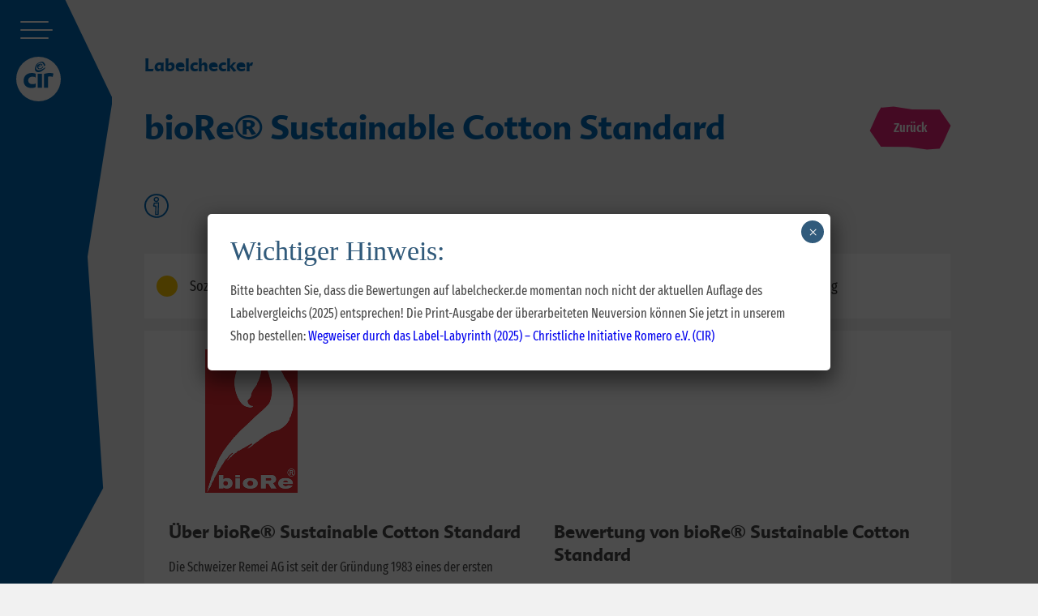

--- FILE ---
content_type: text/html; charset=UTF-8
request_url: https://labelchecker.de/label/73-biore-sustainable-cotton-standard/
body_size: 29154
content:
<!DOCTYPE html>
<html xmlns="http://www.w3.org/1999/xhtml" lang="de">
<head>


<title>bioRe® Sustainable Cotton Standard - Labelchecker</title>
<link rel="apple-touch-icon" sizes="57x57" href="https://labelchecker.de/wp-content/themes/FGR/_favicon/apple-icon-57x57.png">
<link rel="apple-touch-icon" sizes="60x60" href="https://labelchecker.de/wp-content/themes/FGR/_favicon/apple-icon-60x60.png">
<link rel="apple-touch-icon" sizes="72x72" href="https://labelchecker.de/wp-content/themes/FGR/_favicon/apple-icon-72x72.png">
<link rel="apple-touch-icon" sizes="76x76" href="https://labelchecker.de/wp-content/themes/FGR/_favicon/apple-icon-76x76.png">
<link rel="apple-touch-icon" sizes="114x114" href="https://labelchecker.de/wp-content/themes/FGR/_favicon/apple-icon-114x114.png">
<link rel="apple-touch-icon" sizes="120x120" href="https://labelchecker.de/wp-content/themes/FGR/_favicon/apple-icon-120x120.png">
<link rel="apple-touch-icon" sizes="144x144" href="https://labelchecker.de/wp-content/themes/FGR/_favicon/apple-icon-144x144.png">
<link rel="apple-touch-icon" sizes="152x152" href="https://labelchecker.de/wp-content/themes/FGR/_favicon/apple-icon-152x152.png">
<link rel="apple-touch-icon" sizes="180x180" href="https://labelchecker.de/wp-content/themes/FGR/_favicon/apple-icon-180x180.png">
<link rel="icon" type="image/png" sizes="192x192"  href="https://labelchecker.de/wp-content/themes/FGR/_favicon/android-icon-192x192.png">
<link rel="icon" type="image/png" sizes="32x32" href="https://labelchecker.de/wp-content/themes/FGR/_favicon/favicon-32x32.png">
<link rel="icon" type="image/png" sizes="96x96" href="https://labelchecker.de/wp-content/themes/FGR/_favicon/favicon-96x96.png">
<link rel="icon" type="image/png" sizes="16x16" href="https://labelchecker.de/wp-content/themes/FGR/_favicon/favicon-16x16.png">
<link rel="manifest" href="https://labelchecker.de/wp-content/themes/FGR/_favicon/manifest.json">
<meta name="msapplication-TileColor" content="#ffffff">
<meta name="msapplication-TileImage" content="https://labelchecker.de/wp-content/themes/FGR/_favicon/ms-icon-144x144.png">
<meta name="theme-color" content="#ffffff">
<meta name="language" content="de" />
<meta http-equiv="x-ua-compatible" content="ie=edge">
<meta name="content-language" content="de" />
<meta name="publisher" content="Labelchecker" />
<meta name="author" content="Chrisliche Initiative Romero" />
<meta name='viewport' content='width=device-width, initial-scale=1, maximum-scale=1, user-scalable=no' />
<style>/* source-sans-pro-regular - latin */
/* fira-sans-extra-condensed-regular - latin */
@font-face {
  font-family: 'Fira Sans Extra Condensed';
  font-style: normal;
  font-weight: 400;
  src: url('https://labelchecker.de/wp-content/themes/FGR/_fonts/fira-sans-extra-condensed-v4-latin-regular.eot'); /* IE9 Compat Modes */
  src: local(''),
       url('https://labelchecker.de/wp-content/themes/FGR/_fonts/fira-sans-extra-condensed-v4-latin-regular.eot?#iefix') format('embedded-opentype'), /* IE6-IE8 */
       url('https://labelchecker.de/wp-content/themes/FGR/_fonts/fira-sans-extra-condensed-v4-latin-regular.woff2') format('woff2'), /* Super Modern Browsers */
       url('https://labelchecker.de/wp-content/themes/FGR/_fonts/fira-sans-extra-condensed-v4-latin-regular.woff') format('woff'), /* Modern Browsers */
       url('https://labelchecker.de/wp-content/themes/FGR/_fonts/fira-sans-extra-condensed-v4-latin-regular.ttf') format('truetype'), /* Safari, Android, iOS */
       url('https://labelchecker.de/wp-content/themes/FGR/_fonts/fira-sans-extra-condensed-v4-latin-regular.svg#FiraSansExtraCondensed') format('svg'); /* Legacy iOS */
}
/* fira-sans-extra-condensed-500 - latin */
@font-face {
  font-family: 'Fira Sans Extra Condensed';
  font-style: normal;
  font-weight: 500;
  src: url('https://labelchecker.de/wp-content/themes/FGR/_fonts/fira-sans-extra-condensed-v4-latin-500.eot'); /* IE9 Compat Modes */
  src: local(''),
       url('https://labelchecker.de/wp-content/themes/FGR/_fonts/fira-sans-extra-condensed-v4-latin-500.eot?#iefix') format('embedded-opentype'), /* IE6-IE8 */
       url('https://labelchecker.de/wp-content/themes/FGR/_fonts/fira-sans-extra-condensed-v4-latin-500.woff2') format('woff2'), /* Super Modern Browsers */
       url('https://labelchecker.de/wp-content/themes/FGR/_fonts/fira-sans-extra-condensed-v4-latin-500.woff') format('woff'), /* Modern Browsers */
       url('https://labelchecker.de/wp-content/themes/FGR/_fonts/fira-sans-extra-condensed-v4-latin-500.ttf') format('truetype'), /* Safari, Android, iOS */
       url('https://labelchecker.de/wp-content/themes/FGR/_fonts/fira-sans-extra-condensed-v4-latin-500.svg#FiraSansExtraCondensed') format('svg'); /* Legacy iOS */
}
/* fira-sans-extra-condensed-600 - latin */
@font-face {
  font-family: 'Fira Sans Extra Condensed';
  font-style: normal;
  font-weight: 600;
  src: url('https://labelchecker.de/wp-content/themes/FGR/_fonts/fira-sans-extra-condensed-v4-latin-600.eot'); /* IE9 Compat Modes */
  src: local(''),
       url('https://labelchecker.de/wp-content/themes/FGR/_fonts/fira-sans-extra-condensed-v4-latin-600.eot?#iefix') format('embedded-opentype'), /* IE6-IE8 */
       url('https://labelchecker.de/wp-content/themes/FGR/_fonts/fira-sans-extra-condensed-v4-latin-600.woff2') format('woff2'), /* Super Modern Browsers */
       url('https://labelchecker.de/wp-content/themes/FGR/_fonts/fira-sans-extra-condensed-v4-latin-600.woff') format('woff'), /* Modern Browsers */
       url('https://labelchecker.de/wp-content/themes/FGR/_fonts/fira-sans-extra-condensed-v4-latin-600.ttf') format('truetype'), /* Safari, Android, iOS */
       url('https://labelchecker.de/wp-content/themes/FGR/_fonts/fira-sans-extra-condensed-v4-latin-600.svg#FiraSansExtraCondensed') format('svg'); /* Legacy iOS */
}

@font-face {
    font-family: 'lazer84 Regular';
    font-style: normal;
    font-weight: normal;
    src: local('lazer84 Regular'), url('https://labelchecker.de/wp-content/themes/FGR/_fonts/Lazer84.woff') format('woff');
    }
  </style>

<link rel="pingback" href="https://labelchecker.de/xmlrpc.php" />
<script src="https://labelchecker.de/wp-content/themes/FGR/_js/jquery.min.js"></script>
<script src="https://labelchecker.de/wp-content/themes/FGR/_js/jquery-ui.js"></script>
<script>
$(document).ready(function(){
    var theme = localStorage.getItem('theme');  
    if(theme !== ''){      
        $('body').addClass(theme);
    }
});
</script>
<link rel="stylesheet" href="https://labelchecker.de/wp-content/themes/FGR/_css/grid.css">
<link rel="stylesheet" href="https://labelchecker.de/wp-content/themes/FGR/_css/fgr-theme.css"> 

<link rel="stylesheet" href="https://labelchecker.de/wp-content/themes/FGR/_css/hamburger.css">

<script>
  $(function() {
    var availableLabels = [{"label":"Alnatura","value":"Alnatura","link":"https:\/\/labelchecker.de\/label\/71-alnatura"},{"label":"amfori BEPI","value":"amfori BEPI","link":"https:\/\/labelchecker.de\/label\/70-amfori-bepi"},{"label":"amfori BSCI","value":"amfori BSCI","link":"https:\/\/labelchecker.de\/label\/72-amfori-bsci"},{"label":"ASC","value":"ASC","link":"https:\/\/labelchecker.de\/label\/112-asc"},{"label":"Better Cotton Initiative","value":"Better Cotton Initiative","link":"https:\/\/labelchecker.de\/label\/69-better-cotton-initiative"},{"label":"Biokreis","value":"Biokreis","link":"https:\/\/labelchecker.de\/label\/78-biokreis"},{"label":"Bioland \u2013 Verband f\u00fcr organisch-biologischen Landbau e. V.","value":"Bioland \u2013 Verband f\u00fcr organisch-biologischen Landbau e. V.","link":"https:\/\/labelchecker.de\/label\/79-bioland-verband-fuer-organisch-biologischen-landbau-e-v"},{"label":"Biopark","value":"Biopark","link":"https:\/\/labelchecker.de\/label\/115-biopark"},{"label":"bioRe\u00ae Sustainable Cotton Standard","value":"bioRe\u00ae Sustainable Cotton Standard","link":"https:\/\/labelchecker.de\/label\/73-biore-sustainable-cotton-standard"},{"label":"Blauer Engel (Textil)","value":"Blauer Engel (Textil)","link":"https:\/\/labelchecker.de\/label\/116-blauer-engel-textil"},{"label":"Bluesign product","value":"Bluesign product","link":"https:\/\/labelchecker.de\/label\/68-bluesign-product"},{"label":"B\u00fcndnis f\u00fcr Nachhaltige Textilien (Textilb\u00fcndnis)","value":"B\u00fcndnis f\u00fcr Nachhaltige Textilien (Textilb\u00fcndnis)","link":"https:\/\/labelchecker.de\/label\/117-buendnis-fuer-nachhaltige-textilien-textilbuendnis"},{"label":"CmiA \u2013 Cotton made in Africa","value":"CmiA \u2013 Cotton made in Africa","link":"https:\/\/labelchecker.de\/label\/91-cmia-cotton-made-in-africa"},{"label":"Cocoa Life","value":"Cocoa Life","link":"https:\/\/labelchecker.de\/label\/114-cocoa-life"},{"label":"Continental Clothing Co. - EarthPositive\u00ae","value":"Continental Clothing Co. - EarthPositive\u00ae","link":"https:\/\/labelchecker.de\/label\/80-continental-clothing-co-earthpositive"},{"label":"Demeter","value":"Demeter","link":"https:\/\/labelchecker.de\/label\/119-demeter"},{"label":"ECOVIN","value":"ECOVIN","link":"https:\/\/labelchecker.de\/label\/81-ecovin"},{"label":"ETI - Ethical Trade Initiative","value":"ETI - Ethical Trade Initiative","link":"https:\/\/labelchecker.de\/label\/82-eti-ethical-trade-initiative"},{"label":"EU-Bio","value":"EU-Bio","link":"https:\/\/labelchecker.de\/label\/83-eu-bio"},{"label":"Fair for Life","value":"Fair for Life","link":"https:\/\/labelchecker.de\/label\/92-fair-for-life"},{"label":"Fair Trade IBD","value":"Fair Trade IBD","link":"https:\/\/labelchecker.de\/label\/109-fair-trade-ibd"},{"label":"Fair Wear (-Foundation)","value":"Fair Wear (-Foundation)","link":"https:\/\/labelchecker.de\/label\/96-fair-wear-foundation"},{"label":"FairBio","value":"FairBio","link":"https:\/\/labelchecker.de\/label\/124-fairbio"},{"label":"Fairtrade Lebensmittel","value":"Fairtrade Lebensmittel","link":"https:\/\/labelchecker.de\/label\/93-fairtrade-lebensmittel"},{"label":"Fairtrade Textile Standard","value":"Fairtrade Textile Standard","link":"https:\/\/labelchecker.de\/label\/94-fairtrade-textile-standard"},{"label":"FairTSA (Fair Trade Sustainability Alliance)","value":"FairTSA (Fair Trade Sustainability Alliance)","link":"https:\/\/labelchecker.de\/label\/74-fairtsa-fair-trade-sustainability-alliance"},{"label":"FLA \u2013 Fair Labor Association","value":"FLA \u2013 Fair Labor Association","link":"https:\/\/labelchecker.de\/label\/84-fla-fair-labor-association"},{"label":"Forum Nachhaltiger Kakao","value":"Forum Nachhaltiger Kakao","link":"https:\/\/labelchecker.de\/label\/120-forum-nachhaltiger-kakao"},{"label":"FSC \u2013 Forest Stewardship Council (Lebensmittel)","value":"FSC \u2013 Forest Stewardship Council (Lebensmittel)","link":"https:\/\/labelchecker.de\/label\/75-fsc-forest-stewardship-council-lebensmittel"},{"label":"G\u00e4a","value":"G\u00e4a","link":"https:\/\/labelchecker.de\/label\/85-gaea"},{"label":"GCP \u2013 Global Coffee Platform","value":"GCP \u2013 Global Coffee Platform","link":"https:\/\/labelchecker.de\/label\/86-gcp-global-coffee-platform"},{"label":"GEPA (fair+)","value":"GEPA (fair+)","link":"https:\/\/labelchecker.de\/label\/121-gepa-fair"},{"label":"GLOBAL G.A.P.","value":"GLOBAL G.A.P.","link":"https:\/\/labelchecker.de\/label\/87-global-g-a-p"},{"label":"Global Organic Textile Standard (GOTS)","value":"Global Organic Textile Standard (GOTS)","link":"https:\/\/labelchecker.de\/label\/76-global-organic-textile-standard-gots"},{"label":"Gr\u00fcner Knopf","value":"Gr\u00fcner Knopf","link":"https:\/\/labelchecker.de\/label\/118-gruener-knopf"},{"label":"IVN - Internationaler Verband der Naturtextilwirtschaft","value":"IVN - Internationaler Verband der Naturtextilwirtschaft","link":"https:\/\/labelchecker.de\/label\/97-ivn-internationaler-verband-der-naturtextilwirtschaft"},{"label":"MADE IN GREEN by Oeko-Tex","value":"MADE IN GREEN by Oeko-Tex","link":"https:\/\/labelchecker.de\/label\/100-made-in-green-by-oeko-tex"},{"label":"MSC \u2013 Marine Stewardship Council\u00a0","value":"MSC \u2013 Marine Stewardship Council\u00a0","link":"https:\/\/labelchecker.de\/label\/88-msc-marine-stewardship-council"},{"label":"Naturland fair","value":"Naturland fair","link":"https:\/\/labelchecker.de\/label\/126-naturland-fair"},{"label":"Neuland Fleisch","value":"Neuland Fleisch","link":"https:\/\/labelchecker.de\/label\/123-neuland-fleisch"},{"label":"OCS \/ Textile Exchange Organic Content Standard","value":"OCS \/ Textile Exchange Organic Content Standard","link":"https:\/\/labelchecker.de\/label\/89-ocs-textile-exchange-organic-content-standard"},{"label":"PANAO","value":"PANAO","link":"https:\/\/labelchecker.de\/label\/77-panao"},{"label":"Rainforest Alliance","value":"Rainforest Alliance","link":"https:\/\/labelchecker.de\/label\/101-rainforest-alliance"},{"label":"Rapunzel Hand in Hand","value":"Rapunzel Hand in Hand","link":"https:\/\/labelchecker.de\/label\/90-rapunzel-hand-in-hand"},{"label":"RSPO \u2013 Roundtable on Sustainable Palm Oil","value":"RSPO \u2013 Roundtable on Sustainable Palm Oil","link":"https:\/\/labelchecker.de\/label\/102-rspo-roundtable-on-sustainable-palm-oil"},{"label":"SA8000 Social \u2013 Accountability International -","value":"SA8000 Social \u2013 Accountability International -","link":"https:\/\/labelchecker.de\/label\/103-sa8000-social-accountability-international"},{"label":"SAI Platform (FSA Programm)","value":"SAI Platform (FSA Programm)","link":"https:\/\/labelchecker.de\/label\/104-sai-platform-fsa-programm"},{"label":"SGF \u2013 Sure Global Fair","value":"SGF \u2013 Sure Global Fair","link":"https:\/\/labelchecker.de\/label\/105-sgf-sure-global-fair"},{"label":"SMETA 4P","value":"SMETA 4P","link":"https:\/\/labelchecker.de\/label\/111-smeta-4p"},{"label":"SocialFair2022","value":"SocialFair2022","link":"https:\/\/labelchecker.de\/label\/125-socialfair2022"},{"label":"Soil Association Certification","value":"Soil Association Certification","link":"https:\/\/labelchecker.de\/label\/106-soil-association-certification"},{"label":"SPP (S\u00edmbolo de Peque\u00f1os Productores) ","value":"SPP (S\u00edmbolo de Peque\u00f1os Productores) ","link":"https:\/\/labelchecker.de\/label\/110-spp-simbolo-de-pequenos-productores"},{"label":"STANDARD 100 by Oeko-Tex","value":"STANDARD 100 by Oeko-Tex","link":"https:\/\/labelchecker.de\/label\/98-standard-100-by-oeko-tex"},{"label":"STeP by Oeko-Tex","value":"STeP by Oeko-Tex","link":"https:\/\/labelchecker.de\/label\/99-step-by-oeko-tex"},{"label":"WFTO Fair Trade Standard","value":"WFTO Fair Trade Standard","link":"https:\/\/labelchecker.de\/label\/107-wfto-fair-trade-standard"},{"label":"WRAP - WORLDWIDE RESPONSIBLE ACCREDITED PRODUCTION","value":"WRAP - WORLDWIDE RESPONSIBLE ACCREDITED PRODUCTION","link":"https:\/\/labelchecker.de\/label\/108-wrap-worldwide-responsible-accredited-production"}];

    $( "#label-search" ).autocomplete({
      appendTo: $("#result"),
      source: availableLabels,
      minLength: 0,
      select: function( event, ui ) {
        if(ui && ui.item && ui.item.link) {
          window.location.href = ui.item.link;
        }
      }
    }).on('focus', function(event) {
      $(this).autocomplete("search", "");
    });

    $( " #label-search-second" ).autocomplete({
      appendTo: $("#result-second"),
      source: availableLabels,
      minLength: 0,
      select: function( event, ui ) {
        if(ui && ui.item && ui.item.link) {
          window.location.href = ui.item.link;
        }
      }
    }).on('focus', function(event) {
      $(this).autocomplete("search", "");
    });
  });
</script>
<script>window.MSInputMethodContext && document.documentMode && document.write('<script src="https://labelchecker.de/wp-content/themes/FGR/resources/_js/ie11CustomProperties.js"><\x2fscript>');</script>

<meta name='robots' content='index, follow, max-image-preview:large, max-snippet:-1, max-video-preview:-1' />

	<!-- This site is optimized with the Yoast SEO plugin v26.5 - https://yoast.com/wordpress/plugins/seo/ -->
	<link rel="canonical" href="https://labelchecker.de/label/73-biore-sustainable-cotton-standard/" />
	<meta property="og:locale" content="de_DE" />
	<meta property="og:type" content="article" />
	<meta property="og:title" content="bioRe® Sustainable Cotton Standard - Labelchecker" />
	<meta property="og:url" content="https://labelchecker.de/label/73-biore-sustainable-cotton-standard/" />
	<meta property="og:site_name" content="Labelchecker" />
	<meta property="article:modified_time" content="2022-07-30T12:36:54+00:00" />
	<meta property="og:image" content="https://labelchecker.de/wp-content/uploads/2021/10/labelchecker-de-socialmedia.png" />
	<meta property="og:image:width" content="1200" />
	<meta property="og:image:height" content="630" />
	<meta property="og:image:type" content="image/png" />
	<meta name="twitter:card" content="summary_large_image" />
	<script type="application/ld+json" class="yoast-schema-graph">{"@context":"https://schema.org","@graph":[{"@type":"WebPage","@id":"https://labelchecker.de/label/73-biore-sustainable-cotton-standard/","url":"https://labelchecker.de/label/73-biore-sustainable-cotton-standard/","name":"bioRe® Sustainable Cotton Standard - Labelchecker","isPartOf":{"@id":"https://labelchecker.de/#website"},"datePublished":"2021-04-28T08:07:41+00:00","dateModified":"2022-07-30T12:36:54+00:00","breadcrumb":{"@id":"https://labelchecker.de/label/73-biore-sustainable-cotton-standard/#breadcrumb"},"inLanguage":"de","potentialAction":[{"@type":"ReadAction","target":["https://labelchecker.de/label/73-biore-sustainable-cotton-standard/"]}]},{"@type":"BreadcrumbList","@id":"https://labelchecker.de/label/73-biore-sustainable-cotton-standard/#breadcrumb","itemListElement":[{"@type":"ListItem","position":1,"name":"Startseite","item":"https://labelchecker.de/"},{"@type":"ListItem","position":2,"name":"Label","item":"https://labelchecker.de/label/"},{"@type":"ListItem","position":3,"name":"bioRe® Sustainable Cotton Standard"}]},{"@type":"WebSite","@id":"https://labelchecker.de/#website","url":"https://labelchecker.de/","name":"Labelchecker","description":"","potentialAction":[{"@type":"SearchAction","target":{"@type":"EntryPoint","urlTemplate":"https://labelchecker.de/?s={search_term_string}"},"query-input":{"@type":"PropertyValueSpecification","valueRequired":true,"valueName":"search_term_string"}}],"inLanguage":"de"}]}</script>
	<!-- / Yoast SEO plugin. -->


<link rel="alternate" title="oEmbed (JSON)" type="application/json+oembed" href="https://labelchecker.de/wp-json/oembed/1.0/embed?url=https%3A%2F%2Flabelchecker.de%2Flabel%2F73-biore-sustainable-cotton-standard%2F" />
<link rel="alternate" title="oEmbed (XML)" type="text/xml+oembed" href="https://labelchecker.de/wp-json/oembed/1.0/embed?url=https%3A%2F%2Flabelchecker.de%2Flabel%2F73-biore-sustainable-cotton-standard%2F&#038;format=xml" />
<style id='wp-img-auto-sizes-contain-inline-css' type='text/css'>
img:is([sizes=auto i],[sizes^="auto," i]){contain-intrinsic-size:3000px 1500px}
/*# sourceURL=wp-img-auto-sizes-contain-inline-css */
</style>
<style id='wp-block-library-inline-css' type='text/css'>
:root{--wp-block-synced-color:#7a00df;--wp-block-synced-color--rgb:122,0,223;--wp-bound-block-color:var(--wp-block-synced-color);--wp-editor-canvas-background:#ddd;--wp-admin-theme-color:#007cba;--wp-admin-theme-color--rgb:0,124,186;--wp-admin-theme-color-darker-10:#006ba1;--wp-admin-theme-color-darker-10--rgb:0,107,160.5;--wp-admin-theme-color-darker-20:#005a87;--wp-admin-theme-color-darker-20--rgb:0,90,135;--wp-admin-border-width-focus:2px}@media (min-resolution:192dpi){:root{--wp-admin-border-width-focus:1.5px}}.wp-element-button{cursor:pointer}:root .has-very-light-gray-background-color{background-color:#eee}:root .has-very-dark-gray-background-color{background-color:#313131}:root .has-very-light-gray-color{color:#eee}:root .has-very-dark-gray-color{color:#313131}:root .has-vivid-green-cyan-to-vivid-cyan-blue-gradient-background{background:linear-gradient(135deg,#00d084,#0693e3)}:root .has-purple-crush-gradient-background{background:linear-gradient(135deg,#34e2e4,#4721fb 50%,#ab1dfe)}:root .has-hazy-dawn-gradient-background{background:linear-gradient(135deg,#faaca8,#dad0ec)}:root .has-subdued-olive-gradient-background{background:linear-gradient(135deg,#fafae1,#67a671)}:root .has-atomic-cream-gradient-background{background:linear-gradient(135deg,#fdd79a,#004a59)}:root .has-nightshade-gradient-background{background:linear-gradient(135deg,#330968,#31cdcf)}:root .has-midnight-gradient-background{background:linear-gradient(135deg,#020381,#2874fc)}:root{--wp--preset--font-size--normal:16px;--wp--preset--font-size--huge:42px}.has-regular-font-size{font-size:1em}.has-larger-font-size{font-size:2.625em}.has-normal-font-size{font-size:var(--wp--preset--font-size--normal)}.has-huge-font-size{font-size:var(--wp--preset--font-size--huge)}.has-text-align-center{text-align:center}.has-text-align-left{text-align:left}.has-text-align-right{text-align:right}.has-fit-text{white-space:nowrap!important}#end-resizable-editor-section{display:none}.aligncenter{clear:both}.items-justified-left{justify-content:flex-start}.items-justified-center{justify-content:center}.items-justified-right{justify-content:flex-end}.items-justified-space-between{justify-content:space-between}.screen-reader-text{border:0;clip-path:inset(50%);height:1px;margin:-1px;overflow:hidden;padding:0;position:absolute;width:1px;word-wrap:normal!important}.screen-reader-text:focus{background-color:#ddd;clip-path:none;color:#444;display:block;font-size:1em;height:auto;left:5px;line-height:normal;padding:15px 23px 14px;text-decoration:none;top:5px;width:auto;z-index:100000}html :where(.has-border-color){border-style:solid}html :where([style*=border-top-color]){border-top-style:solid}html :where([style*=border-right-color]){border-right-style:solid}html :where([style*=border-bottom-color]){border-bottom-style:solid}html :where([style*=border-left-color]){border-left-style:solid}html :where([style*=border-width]){border-style:solid}html :where([style*=border-top-width]){border-top-style:solid}html :where([style*=border-right-width]){border-right-style:solid}html :where([style*=border-bottom-width]){border-bottom-style:solid}html :where([style*=border-left-width]){border-left-style:solid}html :where(img[class*=wp-image-]){height:auto;max-width:100%}:where(figure){margin:0 0 1em}html :where(.is-position-sticky){--wp-admin--admin-bar--position-offset:var(--wp-admin--admin-bar--height,0px)}@media screen and (max-width:600px){html :where(.is-position-sticky){--wp-admin--admin-bar--position-offset:0px}}

/*# sourceURL=wp-block-library-inline-css */
</style><style id='global-styles-inline-css' type='text/css'>
:root{--wp--preset--aspect-ratio--square: 1;--wp--preset--aspect-ratio--4-3: 4/3;--wp--preset--aspect-ratio--3-4: 3/4;--wp--preset--aspect-ratio--3-2: 3/2;--wp--preset--aspect-ratio--2-3: 2/3;--wp--preset--aspect-ratio--16-9: 16/9;--wp--preset--aspect-ratio--9-16: 9/16;--wp--preset--color--black: #000000;--wp--preset--color--cyan-bluish-gray: #abb8c3;--wp--preset--color--white: #ffffff;--wp--preset--color--pale-pink: #f78da7;--wp--preset--color--vivid-red: #cf2e2e;--wp--preset--color--luminous-vivid-orange: #ff6900;--wp--preset--color--luminous-vivid-amber: #fcb900;--wp--preset--color--light-green-cyan: #7bdcb5;--wp--preset--color--vivid-green-cyan: #00d084;--wp--preset--color--pale-cyan-blue: #8ed1fc;--wp--preset--color--vivid-cyan-blue: #0693e3;--wp--preset--color--vivid-purple: #9b51e0;--wp--preset--gradient--vivid-cyan-blue-to-vivid-purple: linear-gradient(135deg,rgb(6,147,227) 0%,rgb(155,81,224) 100%);--wp--preset--gradient--light-green-cyan-to-vivid-green-cyan: linear-gradient(135deg,rgb(122,220,180) 0%,rgb(0,208,130) 100%);--wp--preset--gradient--luminous-vivid-amber-to-luminous-vivid-orange: linear-gradient(135deg,rgb(252,185,0) 0%,rgb(255,105,0) 100%);--wp--preset--gradient--luminous-vivid-orange-to-vivid-red: linear-gradient(135deg,rgb(255,105,0) 0%,rgb(207,46,46) 100%);--wp--preset--gradient--very-light-gray-to-cyan-bluish-gray: linear-gradient(135deg,rgb(238,238,238) 0%,rgb(169,184,195) 100%);--wp--preset--gradient--cool-to-warm-spectrum: linear-gradient(135deg,rgb(74,234,220) 0%,rgb(151,120,209) 20%,rgb(207,42,186) 40%,rgb(238,44,130) 60%,rgb(251,105,98) 80%,rgb(254,248,76) 100%);--wp--preset--gradient--blush-light-purple: linear-gradient(135deg,rgb(255,206,236) 0%,rgb(152,150,240) 100%);--wp--preset--gradient--blush-bordeaux: linear-gradient(135deg,rgb(254,205,165) 0%,rgb(254,45,45) 50%,rgb(107,0,62) 100%);--wp--preset--gradient--luminous-dusk: linear-gradient(135deg,rgb(255,203,112) 0%,rgb(199,81,192) 50%,rgb(65,88,208) 100%);--wp--preset--gradient--pale-ocean: linear-gradient(135deg,rgb(255,245,203) 0%,rgb(182,227,212) 50%,rgb(51,167,181) 100%);--wp--preset--gradient--electric-grass: linear-gradient(135deg,rgb(202,248,128) 0%,rgb(113,206,126) 100%);--wp--preset--gradient--midnight: linear-gradient(135deg,rgb(2,3,129) 0%,rgb(40,116,252) 100%);--wp--preset--font-size--small: 13px;--wp--preset--font-size--medium: 20px;--wp--preset--font-size--large: 36px;--wp--preset--font-size--x-large: 42px;--wp--preset--spacing--20: 0.44rem;--wp--preset--spacing--30: 0.67rem;--wp--preset--spacing--40: 1rem;--wp--preset--spacing--50: 1.5rem;--wp--preset--spacing--60: 2.25rem;--wp--preset--spacing--70: 3.38rem;--wp--preset--spacing--80: 5.06rem;--wp--preset--shadow--natural: 6px 6px 9px rgba(0, 0, 0, 0.2);--wp--preset--shadow--deep: 12px 12px 50px rgba(0, 0, 0, 0.4);--wp--preset--shadow--sharp: 6px 6px 0px rgba(0, 0, 0, 0.2);--wp--preset--shadow--outlined: 6px 6px 0px -3px rgb(255, 255, 255), 6px 6px rgb(0, 0, 0);--wp--preset--shadow--crisp: 6px 6px 0px rgb(0, 0, 0);}:where(.is-layout-flex){gap: 0.5em;}:where(.is-layout-grid){gap: 0.5em;}body .is-layout-flex{display: flex;}.is-layout-flex{flex-wrap: wrap;align-items: center;}.is-layout-flex > :is(*, div){margin: 0;}body .is-layout-grid{display: grid;}.is-layout-grid > :is(*, div){margin: 0;}:where(.wp-block-columns.is-layout-flex){gap: 2em;}:where(.wp-block-columns.is-layout-grid){gap: 2em;}:where(.wp-block-post-template.is-layout-flex){gap: 1.25em;}:where(.wp-block-post-template.is-layout-grid){gap: 1.25em;}.has-black-color{color: var(--wp--preset--color--black) !important;}.has-cyan-bluish-gray-color{color: var(--wp--preset--color--cyan-bluish-gray) !important;}.has-white-color{color: var(--wp--preset--color--white) !important;}.has-pale-pink-color{color: var(--wp--preset--color--pale-pink) !important;}.has-vivid-red-color{color: var(--wp--preset--color--vivid-red) !important;}.has-luminous-vivid-orange-color{color: var(--wp--preset--color--luminous-vivid-orange) !important;}.has-luminous-vivid-amber-color{color: var(--wp--preset--color--luminous-vivid-amber) !important;}.has-light-green-cyan-color{color: var(--wp--preset--color--light-green-cyan) !important;}.has-vivid-green-cyan-color{color: var(--wp--preset--color--vivid-green-cyan) !important;}.has-pale-cyan-blue-color{color: var(--wp--preset--color--pale-cyan-blue) !important;}.has-vivid-cyan-blue-color{color: var(--wp--preset--color--vivid-cyan-blue) !important;}.has-vivid-purple-color{color: var(--wp--preset--color--vivid-purple) !important;}.has-black-background-color{background-color: var(--wp--preset--color--black) !important;}.has-cyan-bluish-gray-background-color{background-color: var(--wp--preset--color--cyan-bluish-gray) !important;}.has-white-background-color{background-color: var(--wp--preset--color--white) !important;}.has-pale-pink-background-color{background-color: var(--wp--preset--color--pale-pink) !important;}.has-vivid-red-background-color{background-color: var(--wp--preset--color--vivid-red) !important;}.has-luminous-vivid-orange-background-color{background-color: var(--wp--preset--color--luminous-vivid-orange) !important;}.has-luminous-vivid-amber-background-color{background-color: var(--wp--preset--color--luminous-vivid-amber) !important;}.has-light-green-cyan-background-color{background-color: var(--wp--preset--color--light-green-cyan) !important;}.has-vivid-green-cyan-background-color{background-color: var(--wp--preset--color--vivid-green-cyan) !important;}.has-pale-cyan-blue-background-color{background-color: var(--wp--preset--color--pale-cyan-blue) !important;}.has-vivid-cyan-blue-background-color{background-color: var(--wp--preset--color--vivid-cyan-blue) !important;}.has-vivid-purple-background-color{background-color: var(--wp--preset--color--vivid-purple) !important;}.has-black-border-color{border-color: var(--wp--preset--color--black) !important;}.has-cyan-bluish-gray-border-color{border-color: var(--wp--preset--color--cyan-bluish-gray) !important;}.has-white-border-color{border-color: var(--wp--preset--color--white) !important;}.has-pale-pink-border-color{border-color: var(--wp--preset--color--pale-pink) !important;}.has-vivid-red-border-color{border-color: var(--wp--preset--color--vivid-red) !important;}.has-luminous-vivid-orange-border-color{border-color: var(--wp--preset--color--luminous-vivid-orange) !important;}.has-luminous-vivid-amber-border-color{border-color: var(--wp--preset--color--luminous-vivid-amber) !important;}.has-light-green-cyan-border-color{border-color: var(--wp--preset--color--light-green-cyan) !important;}.has-vivid-green-cyan-border-color{border-color: var(--wp--preset--color--vivid-green-cyan) !important;}.has-pale-cyan-blue-border-color{border-color: var(--wp--preset--color--pale-cyan-blue) !important;}.has-vivid-cyan-blue-border-color{border-color: var(--wp--preset--color--vivid-cyan-blue) !important;}.has-vivid-purple-border-color{border-color: var(--wp--preset--color--vivid-purple) !important;}.has-vivid-cyan-blue-to-vivid-purple-gradient-background{background: var(--wp--preset--gradient--vivid-cyan-blue-to-vivid-purple) !important;}.has-light-green-cyan-to-vivid-green-cyan-gradient-background{background: var(--wp--preset--gradient--light-green-cyan-to-vivid-green-cyan) !important;}.has-luminous-vivid-amber-to-luminous-vivid-orange-gradient-background{background: var(--wp--preset--gradient--luminous-vivid-amber-to-luminous-vivid-orange) !important;}.has-luminous-vivid-orange-to-vivid-red-gradient-background{background: var(--wp--preset--gradient--luminous-vivid-orange-to-vivid-red) !important;}.has-very-light-gray-to-cyan-bluish-gray-gradient-background{background: var(--wp--preset--gradient--very-light-gray-to-cyan-bluish-gray) !important;}.has-cool-to-warm-spectrum-gradient-background{background: var(--wp--preset--gradient--cool-to-warm-spectrum) !important;}.has-blush-light-purple-gradient-background{background: var(--wp--preset--gradient--blush-light-purple) !important;}.has-blush-bordeaux-gradient-background{background: var(--wp--preset--gradient--blush-bordeaux) !important;}.has-luminous-dusk-gradient-background{background: var(--wp--preset--gradient--luminous-dusk) !important;}.has-pale-ocean-gradient-background{background: var(--wp--preset--gradient--pale-ocean) !important;}.has-electric-grass-gradient-background{background: var(--wp--preset--gradient--electric-grass) !important;}.has-midnight-gradient-background{background: var(--wp--preset--gradient--midnight) !important;}.has-small-font-size{font-size: var(--wp--preset--font-size--small) !important;}.has-medium-font-size{font-size: var(--wp--preset--font-size--medium) !important;}.has-large-font-size{font-size: var(--wp--preset--font-size--large) !important;}.has-x-large-font-size{font-size: var(--wp--preset--font-size--x-large) !important;}
/*# sourceURL=global-styles-inline-css */
</style>

<style id='classic-theme-styles-inline-css' type='text/css'>
/*! This file is auto-generated */
.wp-block-button__link{color:#fff;background-color:#32373c;border-radius:9999px;box-shadow:none;text-decoration:none;padding:calc(.667em + 2px) calc(1.333em + 2px);font-size:1.125em}.wp-block-file__button{background:#32373c;color:#fff;text-decoration:none}
/*# sourceURL=/wp-includes/css/classic-themes.min.css */
</style>
<link rel='stylesheet' id='wp-components-css' href='https://labelchecker.de/wp-includes/css/dist/components/style.min.css?ver=6.9' type='text/css' media='all' />
<link rel='stylesheet' id='wp-preferences-css' href='https://labelchecker.de/wp-includes/css/dist/preferences/style.min.css?ver=6.9' type='text/css' media='all' />
<link rel='stylesheet' id='wp-block-editor-css' href='https://labelchecker.de/wp-includes/css/dist/block-editor/style.min.css?ver=6.9' type='text/css' media='all' />
<link rel='stylesheet' id='popup-maker-block-library-style-css' href='https://labelchecker.de/wp-content/plugins/popup-maker/dist/packages/block-library-style.css?ver=dbea705cfafe089d65f1' type='text/css' media='all' />
<link rel='stylesheet' id='popup-maker-site-css' href='//labelchecker.de/wp-content/uploads/pum/pum-site-styles.css?generated=1759324968&#038;ver=1.21.5' type='text/css' media='all' />
<script type="text/javascript" src="https://labelchecker.de/wp-includes/js/jquery/jquery.min.js?ver=3.7.1" id="jquery-core-js"></script>
<script type="text/javascript" src="https://labelchecker.de/wp-includes/js/jquery/jquery-migrate.min.js?ver=3.4.1" id="jquery-migrate-js"></script>
<link rel="https://api.w.org/" href="https://labelchecker.de/wp-json/" /><link rel="alternate" title="JSON" type="application/json" href="https://labelchecker.de/wp-json/wp/v2/pages/263" /><link rel='shortlink' href='https://labelchecker.de/?p=263' />
<script type="text/javascript">"use strict";jQuery.base64=(function($){var _PADCHAR="=",_ALPHA="ABCDEFGHIJKLMNOPQRSTUVWXYZabcdefghijklmnopqrstuvwxyz0123456789+/",_VERSION="1.0";function _getbyte64(s,i){var idx=_ALPHA.indexOf(s.charAt(i));if(idx===-1){throw"Cannot decode base64"}return idx}function _decode(s){var pads=0,i,b10,imax=s.length,x=[];s=String(s);if(imax===0){return s}if(imax%4!==0){throw"Cannot decode base64"}if(s.charAt(imax-1)===_PADCHAR){pads=1;if(s.charAt(imax-2)===_PADCHAR){pads=2}imax-=4}for(i=0;i<imax;i+=4){b10=(_getbyte64(s,i)<<18)|(_getbyte64(s,i+1)<<12)|(_getbyte64(s,i+2)<<6)|_getbyte64(s,i+3);x.push(String.fromCharCode(b10>>16,(b10>>8)&255,b10&255))}switch(pads){case 1:b10=(_getbyte64(s,i)<<18)|(_getbyte64(s,i+1)<<12)|(_getbyte64(s,i+2)<<6);x.push(String.fromCharCode(b10>>16,(b10>>8)&255));break;case 2:b10=(_getbyte64(s,i)<<18)|(_getbyte64(s,i+1)<<12);x.push(String.fromCharCode(b10>>16));break}return x.join("")}function _getbyte(s,i){var x=s.charCodeAt(i);if(x>255){throw"INVALID_CHARACTER_ERR: DOM Exception 5"}return x}function _encode(s){if(arguments.length!==1){throw"SyntaxError: exactly one argument required"}s=String(s);var i,b10,x=[],imax=s.length-s.length%3;if(s.length===0){return s}for(i=0;i<imax;i+=3){b10=(_getbyte(s,i)<<16)|(_getbyte(s,i+1)<<8)|_getbyte(s,i+2);x.push(_ALPHA.charAt(b10>>18));x.push(_ALPHA.charAt((b10>>12)&63));x.push(_ALPHA.charAt((b10>>6)&63));x.push(_ALPHA.charAt(b10&63))}switch(s.length-imax){case 1:b10=_getbyte(s,i)<<16;x.push(_ALPHA.charAt(b10>>18)+_ALPHA.charAt((b10>>12)&63)+_PADCHAR+_PADCHAR);break;case 2:b10=(_getbyte(s,i)<<16)|(_getbyte(s,i+1)<<8);x.push(_ALPHA.charAt(b10>>18)+_ALPHA.charAt((b10>>12)&63)+_ALPHA.charAt((b10>>6)&63)+_PADCHAR);break}return x.join("")}return{decode:_decode,encode:_encode,VERSION:_VERSION}}(jQuery));function decryptString(string) { return jQuery.base64.decode(string); };function linkTo_UnCryptMailto(s) { location.href = 'mailto:' + decryptString(s); }</script>
<!-- Matomo -->
<script type="text/javascript">
  var _paq = window._paq || [];
  /* tracker methods like "setCustomDimension" should be called before "trackPageView" */
  _paq.push(["disableCookies"]);
  _paq.push(['trackPageView']);
  _paq.push(['enableLinkTracking']);
  (function() {
    var u="//www.ci-romero.de/besucher-analyse/";
    _paq.push(['setTrackerUrl', u+'matomo.php']);
    _paq.push(['setSiteId', '8']);
    var d=document, g=d.createElement('script'), s=d.getElementsByTagName('script')[0];
    g.type='text/javascript'; g.async=true; g.defer=true; g.src=u+'matomo.js'; s.parentNode.insertBefore(g,s);
  })();
</script>
<noscript><p><img src="//www.ci-romero.de/besucher-analyse/matomo.php?idsite=8&amp;rec=1" style="border:0;" alt="" /></p></noscript>
<!-- End Matomo Code -->
</head>

<body class="wp-singular page-template page-template-page-label page-template-page-label-php page page-id-263 page-child parent-pageid-172 wp-theme-FGR page-73-biore-sustainable-cotton-standard">

<div id="overallwrap">

<a id="navbtn">
	<div class="hamburger">
		<div class="hamburger__container">
		<div class="hamburger__inner"></div>
		<div class="hamburger__hidden"></div>
		</div>
	</div>
</a>

<svg id="mobilelogo" id="Gruppe_309" data-name="Gruppe 309" xmlns="http://www.w3.org/2000/svg" xmlns:xlink="http://www.w3.org/1999/xlink" width="55" height="55" viewBox="0 0 340.158 340.158">
  <defs>
    <clipPath id="clip-path">
      <rect id="Rechteck_470" data-name="Rechteck 470" width="340.158" height="340.158" fill="none"/>
    </clipPath>
  </defs>
  <g id="Gruppe_308" data-name="Gruppe 308" clip-path="url(#clip-path)">
    <path class="svg" id="Pfad_3699" data-name="Pfad 3699" d="M170.079,0A170.079,170.079,0,1,0,340.158,170.079,170.079,170.079,0,0,0,170.079,0m-21.06,231.458c-10.655,5.15-19.678,7.22-32.632,7.22-36.819,0-59.944-21.553-59.944-55.9,0-35.248,25.37-59.047,62.639-59.047,11.225,0,19.307,1.8,30.084,6.511V158.3a44.752,44.752,0,0,0-24.023-6.286c-20.206,0-33.676,11-33.676,28.288,0,17.736,13.246,29.186,33.676,29.186,8.982,0,15.514-1.6,23.876-6.022.417-.22,0,27.989,0,27.989m-.727-121.295c-7.043-7.776-7.059-16.709-3.4-30.933s10.517-24.618,20.5-30.557c6.947-4.614,32.916-16.752,43.789-6.235s13.7,23.8,12.462,25.64-2.976-.606-4.2,1.216c0,0-2.448,2.5-4.447,1.259s-3.347-11.325-9.689-18.981c-2.667-1.731-6.223-4.524-9.465-5.31s-17.966,2.243-17.966,2.243c-11.146,3.658-17.5,15.084-21.1,26.97-4.707,13.447-3.144,16.2.734,21.388C175.3,115.377,212.53,86.691,215.96,84.348c0,0,3.922-3.561,5.413-2.627s-1.209,6.5-3.35,8.98-22.775,21.942-38.582,25.437c-5.3,1.171-21.5,4.3-31.149-5.975M189.93,58.737c-1.828,1.6-11.464,4.382-18.853,6.259-2.8.711,14.98,4.458,15.627,5.543,2.021,3.391-1.179-4.435,4.517-8.171.885-1.258-.173-2.345.555-4.214.393-1.01,2.358-3.251,4.1-2.977,1.48.233,2.742,2.86,3.3,3.491,0,0,.937,3.12.3,3.758-1.1,1.806-2.1.458-3.609,4.117-5.02,8.518-26.98,6.689-28.105,10.006-.729,2.149,4.961,12.443,8.711,13.056,8.534,1.392,17.1-5.4,18.856-6.66,3.686-2.646,8.477-13.1,9.329-12.547s1.27,4.279.334,5.825c-1.735,2.867-1.112,5.755-2.335,7.29S189.313,97.54,173.183,94.694c-13.453-1.746-17.131-18.808-11.342-30.106,4.332-8.455,23.165-12.162,26.477-12.955,1.26.245.713,1.579.413,2.293-.246,1.9,2.44,3.384,1.2,4.811m6.258,178.59H164.61V130.614h31.578Zm82.255-83.443q-4.221-1.058-9.912-2.224a61.189,61.189,0,0,0-12.231-1.165,56.87,56.87,0,0,0-7.064.53,41.56,41.56,0,0,0-6.221,1.164v85.138H211.594V131.858a188.481,188.481,0,0,1,19.928-5.612,114.389,114.389,0,0,1,25.622-2.648q2.53,0,6.115.318t7.17.847q3.584.531,7.17,1.271a33.879,33.879,0,0,1,6.116,1.8Z" fill="#0060ad"/>
  </g>
</svg>


<header>
		<div class="header-left">

					<nav id="menuwrap">
						<div class="menu-hauptnavigation-container"><ul id="menu" class="menu"><li id="menu-item-84" class="menu-item menu-item-type-post_type menu-item-object-page menu-item-84"><a href="https://labelchecker.de/labels/">Label</a></li>
<li id="menu-item-83" class="menu-item menu-item-type-post_type menu-item-object-page menu-item-83"><a href="https://labelchecker.de/label-typen/">Label-Typen</a></li>
<li id="menu-item-104" class="menu-item menu-item-type-post_type menu-item-object-page menu-item-104"><a href="https://labelchecker.de/wertschoepfung/">Wertschöpfung</a></li>
<li id="menu-item-391" class="menu-item menu-item-type-post_type menu-item-object-page menu-item-391"><a href="https://labelchecker.de/glossar/">Glossar</a></li>
<li id="menu-item-392" class="menu-item menu-item-type-post_type menu-item-object-page menu-item-392"><a href="https://labelchecker.de/methode/">Methode</a></li>
<li id="menu-item-437" class="menu-item menu-item-type-post_type menu-item-object-page menu-item-437"><a href="https://labelchecker.de/ueber-uns/">Über uns</a></li>
</ul></div>					</nav>

					
		</div>

		<div class="header-right">

			<a href="/" class="lg-off" id="logo">
			<svg id="Ebene_1" data-name="Ebene 1" xmlns="http://www.w3.org/2000/svg" width="199.72mm" height="90.42mm" viewBox="0 0 566.14 256.3">
				<defs>
					<style>
					.cls-1 {
						fill: #252d5d;
					}
					</style>
				</defs>
				<path class="cls-1 svg" d="M92.72,91.97c-10.78-4.71-18.86-6.51-30.08-6.51C25.37,85.46,0,109.26,0,144.51s23.12,55.9,59.94,55.9c12.95,0,21.98-2.07,32.63-7.22,0,0,.42-28.21,0-27.99-8.36,4.42-14.89,6.02-23.88,6.02-20.43,0-33.68-11.45-33.68-29.19s13.47-28.29,33.68-28.29c9.2,0,16.17,1.8,24.02,6.29v-28.06"/>
				<path class="cls-1 svg" d="M227.27,89.57c-1.69-.71-3.73-1.3-6.12-1.8-2.39-.49-4.78-.92-7.17-1.27-2.39-.35-4.78-.64-7.17-.85-2.39-.21-4.43-.32-6.12-.32-9.42,0-17.96,.88-25.62,2.65-7.66,1.77-14.31,3.64-19.93,5.61v105.47h31.42V113.92c1.4-.42,3.48-.81,6.22-1.17,2.74-.35,5.09-.53,7.07-.53,4.36,0,8.43,.39,12.23,1.17,3.8,.78,7.1,1.52,9.91,2.22l5.27-26.05h0Z"/>
				<polygon class="cls-1 svg" points="108.17 199.06 139.74 199.06 139.74 92.35 108.17 92.35 108.17 199.06 108.17 199.06"/>
				<path class="cls-1 svg" d="M165.2,29.81c-1.24,1.84-2.98-.61-4.2,1.22,0,0-2.45,2.5-4.45,1.26-2-1.24-3.35-11.33-9.69-18.98-2.67-1.73-6.22-4.52-9.47-5.31-3.24-.79-17.97,2.24-17.97,2.24-11.15,3.66-17.5,15.08-21.1,26.97-4.71,13.45-3.15,16.2,.73,21.39,19.78,18.51,57.01-10.17,60.44-12.52,0,0,3.92-3.56,5.41-2.63,1.49,.93-1.21,6.5-3.35,8.98-2.14,2.48-22.78,21.94-38.58,25.44-5.3,1.17-21.5,4.3-31.15-5.98-7.04-7.78-7.06-16.71-3.4-30.93,3.66-14.22,10.52-24.62,20.5-30.56,6.95-4.61,32.91-16.75,43.79-6.24,10.87,10.52,13.7,23.8,12.46,25.64h0Z"/>
				<path class="cls-1 svg" d="M143.03,24.16c-1.1,1.81-2.1,.46-3.61,4.12-5.02,8.52-26.98,6.69-28.1,10.01-.73,2.15,4.96,12.44,8.71,13.06,8.53,1.39,17.1-5.4,18.86-6.66,3.69-2.65,8.48-13.1,9.33-12.55,.85,.55,1.27,4.28,.33,5.83-1.74,2.87-1.11,5.75-2.34,7.29-1.22,1.54-13.34,14.03-29.47,11.18-13.45-1.75-17.13-18.81-11.34-30.11,4.33-8.45,23.16-12.16,26.48-12.96,1.26,.25,.71,1.58,.41,2.29-.25,1.9,2.44,3.38,1.2,4.81-1.83,1.6-11.46,4.38-18.85,6.26-2.8,.71,14.98,4.46,15.63,5.54,2.02,3.39-1.18-4.43,4.52-8.17,.88-1.26-.17-2.35,.56-4.21,.39-1.01,2.36-3.25,4.1-2.98,1.48,.23,2.74,2.86,3.3,3.49,0,0,.94,3.12,.3,3.76h0Z"/>
				<path class="cls-1 svg" d="M273.45,86.73c-.64-.27-1.42-.49-2.32-.68-.91-.19-1.82-.35-2.72-.48-.91-.13-1.82-.24-2.72-.32-.91-.08-1.68-.12-2.32-.12-3.58,0-6.82,.33-9.73,1-2.91,.67-5.44,1.38-7.57,2.12v39.9h11.94v-32.21c.53-.16,1.32-.31,2.36-.44,1.04-.13,1.94-.2,2.68-.2,1.66,0,3.21,.15,4.65,.44,1.44,.29,2.7,.57,3.77,.84l2-9.86"/>
				<path class="cls-1 svg" d="M316.88,107c0-3.31-.51-6.33-1.52-9.05-1.02-2.72-2.43-5.05-4.25-6.97-1.82-1.92-3.99-3.42-6.53-4.49-2.54-1.07-5.33-1.6-8.37-1.6s-5.76,.54-8.29,1.6c-2.54,1.07-4.73,2.56-6.57,4.49-1.84,1.92-3.29,4.25-4.33,6.97-1.04,2.72-1.56,5.74-1.56,9.05s.51,6.34,1.52,9.09c1.01,2.75,2.43,5.1,4.25,7.05,1.82,1.95,3.99,3.46,6.53,4.53,2.54,1.07,5.35,1.6,8.45,1.6s6-.53,8.53-1.6c2.54-1.07,4.71-2.58,6.53-4.53,1.82-1.95,3.2-4.3,4.17-7.05,.96-2.75,1.44-5.78,1.44-9.09h0Zm-12.18,0c0,3.69-.74,6.61-2.2,8.77-1.47,2.16-3.57,3.25-6.29,3.25s-4.84-1.08-6.33-3.25c-1.5-2.16-2.24-5.09-2.24-8.77s.75-6.58,2.24-8.69c1.5-2.11,3.61-3.17,6.33-3.17s4.82,1.05,6.29,3.17c1.47,2.11,2.2,5.01,2.2,8.69h0Z"/>
				<path class="cls-1 svg" d="M347.64,128.16h11.94v-23c0-1.55-.05-3-.16-4.37-.11-1.36-.35-2.66-.72-3.89,.75-.48,1.69-.88,2.84-1.2,1.15-.32,2.04-.48,2.68-.48,2.4,0,4.1,.8,5.09,2.4,.99,1.6,1.48,4.33,1.48,8.17v22.36h11.94v-23.8c0-2.88-.24-5.5-.72-7.85-.48-2.35-1.36-4.38-2.64-6.09-1.28-1.71-3.01-3.03-5.17-3.97-2.16-.93-4.93-1.4-8.29-1.4-1.87,0-3.91,.35-6.13,1.04-2.22,.7-4.18,1.66-5.89,2.88-1.23-1.07-2.79-1.99-4.69-2.76-1.9-.77-4.37-1.16-7.41-1.16-1.55,0-3.13,.07-4.73,.2-1.6,.13-3.17,.32-4.69,.56-1.52,.24-2.96,.51-4.33,.8-1.36,.29-2.55,.57-3.56,.84v40.7h11.94v-32.53c.75-.11,1.52-.2,2.32-.28,.8-.08,1.58-.12,2.32-.12,2.4,0,4.1,.8,5.09,2.4,.99,1.6,1.48,4.33,1.48,8.17v22.36h0Z"/>
				<path class="cls-1 svg" d="M429.53,106.52c0-7.1-1.74-12.49-5.21-16.14-3.47-3.66-8.2-5.49-14.18-5.49-2.56,0-5.06,.48-7.49,1.44-2.43,.96-4.58,2.38-6.45,4.25-1.87,1.87-3.38,4.21-4.53,7.01-1.15,2.8-1.72,6.08-1.72,9.82,0,3.1,.44,5.98,1.32,8.65,.88,2.67,2.24,4.98,4.09,6.93,1.84,1.95,4.17,3.49,6.97,4.61,2.8,1.12,6.1,1.68,9.9,1.68,1.49,0,2.99-.08,4.49-.24,1.49-.16,2.9-.36,4.21-.6,1.31-.24,2.5-.52,3.57-.84,1.07-.32,1.92-.64,2.56-.96l-1.6-9.69c-1.34,.59-3.06,1.08-5.17,1.48-2.11,.4-4.26,.6-6.45,.6-3.42,0-6.14-.72-8.17-2.16-2.03-1.44-3.18-3.39-3.45-5.85h27.08c.05-.64,.11-1.38,.16-2.2,.05-.83,.08-1.59,.08-2.28h0Zm-11.54-3.68h-15.79c.16-1.01,.41-2.02,.76-3.01,.35-.99,.84-1.86,1.48-2.6,.64-.75,1.44-1.35,2.4-1.8,.96-.45,2.11-.68,3.45-.68s2.55,.24,3.48,.72c.93,.48,1.71,1.1,2.32,1.84,.61,.75,1.07,1.6,1.36,2.56,.29,.96,.47,1.95,.52,2.97h0Z"/>
				<path class="cls-1 svg" d="M464.55,86.73c-.64-.27-1.42-.49-2.32-.68-.91-.19-1.82-.35-2.72-.48-.91-.13-1.82-.24-2.72-.32-.91-.08-1.68-.12-2.32-.12-3.58,0-6.82,.33-9.73,1-2.91,.67-5.44,1.38-7.57,2.12v39.9h11.94v-32.21c.53-.16,1.32-.31,2.36-.44,1.04-.13,1.94-.2,2.68-.2,1.66,0,3.21,.15,4.65,.44,1.44,.29,2.7,.57,3.77,.84l2-9.86h0Z"/>
				<path class="cls-1 svg" d="M507.97,107c0-3.31-.51-6.33-1.52-9.05-1.02-2.72-2.43-5.05-4.25-6.97-1.82-1.92-3.99-3.42-6.53-4.49-2.54-1.07-5.33-1.6-8.37-1.6s-5.76,.54-8.29,1.6c-2.54,1.07-4.73,2.56-6.57,4.49-1.84,1.92-3.28,4.25-4.33,6.97-1.04,2.72-1.56,5.74-1.56,9.05s.51,6.34,1.52,9.09c1.01,2.75,2.43,5.1,4.25,7.05,1.82,1.95,3.99,3.46,6.53,4.53,2.54,1.07,5.35,1.6,8.45,1.6s5.99-.53,8.53-1.6c2.54-1.07,4.71-2.58,6.53-4.53,1.82-1.95,3.21-4.3,4.17-7.05,.96-2.75,1.44-5.78,1.44-9.09h0Zm-12.18,0c0,3.69-.74,6.61-2.2,8.77-1.47,2.16-3.57,3.25-6.29,3.25s-4.83-1.08-6.33-3.25c-1.5-2.16-2.24-5.09-2.24-8.77s.75-6.58,2.24-8.69c1.5-2.11,3.61-3.17,6.33-3.17s4.82,1.05,6.29,3.17c1.47,2.11,2.2,5.01,2.2,8.69h0Z"/>
				<path class="cls-1 svg" d="M423.76,197.81v-24.84c0-2.62-.29-4.99-.88-7.13-.59-2.14-1.59-3.95-3-5.45-1.42-1.49-3.3-2.64-5.65-3.45-2.35-.8-5.29-1.2-8.81-1.2-1.39,0-2.76,.07-4.13,.2-1.36,.13-2.66,.29-3.89,.48-1.23,.19-2.36,.4-3.41,.64-1.04,.24-1.91,.47-2.6,.68l1.52,9.61c1.44-.53,3.15-.95,5.13-1.24,1.97-.29,3.98-.44,6.01-.44,3.05,0,5.18,.62,6.41,1.84,1.23,1.23,1.84,2.86,1.84,4.89v1.12c-.75-.21-1.72-.39-2.92-.52-1.2-.13-2.58-.2-4.13-.2-2.3,0-4.52,.23-6.65,.68-2.14,.45-4.03,1.19-5.69,2.2-1.66,1.02-2.98,2.38-3.97,4.09-.99,1.71-1.48,3.79-1.48,6.25s.43,4.73,1.28,6.49c.85,1.76,2.08,3.19,3.69,4.29,1.6,1.1,3.51,1.88,5.73,2.36,2.22,.48,4.69,.72,7.41,.72,4.33,0,8.01-.25,11.06-.76,3.04-.51,5.42-.95,7.13-1.32h0Zm-11.46-7.45c-.64,.11-1.5,.19-2.56,.24-1.07,.05-2.19,.08-3.37,.08-2.19,0-3.91-.36-5.17-1.08-1.26-.72-1.88-2.02-1.88-3.89,0-.96,.21-1.76,.64-2.4,.43-.64,1.01-1.15,1.76-1.52,.75-.37,1.61-.63,2.6-.76,.99-.13,2.04-.2,3.17-.2,.8,0,1.68,.05,2.64,.16,.96,.11,1.68,.21,2.16,.32v9.05h0Z"/>
				<polygon class="cls-1 svg" points="257.99 156.87 246.05 156.87 246.05 199.02 257.99 199.02 257.99 156.87 257.99 156.87"/>
				<path class="cls-1 svg" d="M267.6,199.02h11.94v-32.53c.75-.11,1.6-.2,2.56-.28,.96-.08,1.87-.12,2.72-.12,2.78,0,4.67,.8,5.69,2.4,1.01,1.6,1.52,4.33,1.52,8.17v22.36h11.94v-23.8c0-2.88-.29-5.5-.88-7.85-.59-2.35-1.58-4.38-2.96-6.09-1.39-1.71-3.27-3.03-5.65-3.97-2.38-.93-5.36-1.4-8.93-1.4s-6.89,.25-10.1,.76c-3.21,.51-5.82,1.06-7.85,1.64v40.7h0Z"/>
				<polygon class="cls-1 svg" points="325.13 156.87 313.19 156.87 313.19 199.02 325.13 199.02 325.13 156.87 325.13 156.87"/>
				<path class="cls-1 svg" d="M334.34,181.79c0,2.72,.25,5.21,.76,7.45,.51,2.24,1.4,4.15,2.68,5.73,1.28,1.58,2.99,2.81,5.13,3.69,2.14,.88,4.83,1.32,8.09,1.32,2.56,0,4.73-.21,6.49-.64,1.76-.43,3.36-.93,4.81-1.52l-1.68-9.3c-1.12,.43-2.36,.76-3.73,1-1.36,.24-2.68,.36-3.97,.36-2.67,0-4.45-.75-5.33-2.24-.88-1.49-1.32-3.5-1.32-6.01v-14.82h14.34v-9.94h-14.34v-12.42h-11.94v37.34h0Z"/>
				<polygon class="cls-1" points="380.65 156.87 368.71 156.87 368.71 199.02 380.65 199.02 380.65 156.87 380.65 156.87"/>
				<path class="cls-1 svg" d="M432.57,181.79c0,2.72,.25,5.21,.76,7.45,.51,2.24,1.4,4.15,2.68,5.73,1.28,1.58,2.99,2.81,5.13,3.69,2.14,.88,4.83,1.32,8.09,1.32,2.56,0,4.73-.21,6.49-.64,1.76-.43,3.37-.93,4.81-1.52l-1.68-9.3c-1.12,.43-2.36,.76-3.73,1-1.36,.24-2.68,.36-3.97,.36-2.67,0-4.45-.75-5.33-2.24-.88-1.49-1.32-3.5-1.32-6.01v-14.82h14.34v-9.94h-14.34v-12.42h-11.94v37.34h0Z"/>
				<polygon class="cls-1 svg" points="478.88 156.87 466.94 156.87 466.94 199.02 478.88 199.02 478.88 156.87 478.88 156.87"/>
				<path class="cls-1 svg" d="M508.64,199.02c2.73-5.34,5.51-11.59,8.32-18.75,2.81-7.16,5.48-14.96,8-23.4h-12.35c-.54,2.08-1.17,4.34-1.89,6.77-.72,2.43-1.47,4.89-2.25,7.37-.78,2.48-1.57,4.9-2.37,7.25-.8,2.35-1.55,4.49-2.25,6.41-.75-1.92-1.52-4.06-2.29-6.41-.78-2.35-1.56-4.77-2.33-7.25-.78-2.48-1.53-4.94-2.25-7.37-.72-2.43-1.36-4.69-1.89-6.77h-12.66c2.52,8.44,5.19,16.24,8,23.4,2.81,7.16,5.59,13.41,8.32,18.75h9.91Z"/>
				<path class="cls-1 svg" d="M566.14,177.38c0-7.1-1.74-12.49-5.21-16.15-3.47-3.66-8.2-5.49-14.18-5.49-2.56,0-5.06,.48-7.49,1.44-2.43,.96-4.58,2.38-6.45,4.25-1.87,1.87-3.38,4.21-4.53,7.01-1.15,2.8-1.72,6.08-1.72,9.82,0,3.1,.44,5.98,1.32,8.65,.88,2.67,2.24,4.98,4.09,6.93,1.84,1.95,4.17,3.48,6.97,4.61,2.8,1.12,6.1,1.68,9.9,1.68,1.49,0,2.99-.08,4.49-.24,1.49-.16,2.9-.36,4.21-.6,1.31-.24,2.5-.52,3.56-.84,1.07-.32,1.92-.64,2.56-.96l-1.6-9.69c-1.34,.59-3.06,1.08-5.17,1.48-2.11,.4-4.26,.6-6.45,.6-3.42,0-6.14-.72-8.17-2.16-2.03-1.44-3.18-3.39-3.44-5.85h27.08c.05-.64,.11-1.38,.16-2.2,.05-.83,.08-1.59,.08-2.28h0Zm-11.54-3.69h-15.78c.16-1.01,.41-2.01,.76-3,.35-.99,.84-1.86,1.48-2.6s1.44-1.35,2.4-1.8c.96-.45,2.11-.68,3.45-.68s2.55,.24,3.49,.72c.93,.48,1.71,1.1,2.32,1.84,.61,.75,1.07,1.6,1.36,2.56,.29,.96,.47,1.95,.52,2.96h0Z"/>
				<polygon class="cls-1 svg" points="257.99 139.8 246.05 139.8 246.05 151.74 257.99 151.74 257.99 139.8 257.99 139.8"/>
				<polygon class="cls-1 svg" points="325.13 139.8 313.19 139.8 313.19 151.74 325.13 151.74 325.13 139.8 325.13 139.8"/>
				<polygon class="cls-1 svg" points="380.61 139.8 368.67 139.8 368.67 151.74 380.61 151.74 380.61 139.8 380.61 139.8"/>
				<polygon class="cls-1 svg" points="478.84 139.8 466.9 139.8 466.9 151.74 478.84 151.74 478.84 139.8 478.84 139.8"/>
				<path class="cls-1 svg" d="M12.52,250.55c-1.19-.35-2.2-.75-3.01-1.2l-1.73,4.87c.37,.21,.82,.43,1.36,.67,.54,.24,1.18,.46,1.93,.67,.75,.21,1.6,.39,2.57,.53,.97,.14,2.06,.22,3.26,.22,3.59,0,6.27-.7,8.06-2.1,1.78-1.4,2.67-3.37,2.67-5.92,0-1.31-.17-2.42-.51-3.34-.34-.92-.86-1.72-1.55-2.4-.69-.68-1.57-1.28-2.61-1.79s-2.28-1.03-3.69-1.55c-.68-.24-1.3-.46-1.87-.69-.56-.22-1.06-.47-1.49-.75-.43-.27-.77-.58-1-.92-.24-.34-.35-.76-.35-1.26,0-.84,.32-1.46,.96-1.87,.64-.41,1.7-.61,3.16-.61,1.31,0,2.43,.15,3.36,.45,.93,.3,1.78,.65,2.54,1.04l1.77-4.83c-.86-.47-1.96-.9-3.3-1.3-1.34-.39-2.92-.59-4.76-.59-1.55,0-2.93,.19-4.16,.57-1.23,.38-2.28,.92-3.14,1.63-.87,.71-1.53,1.57-2.01,2.57-.47,1.01-.71,2.14-.71,3.4s.22,2.33,.67,3.2c.44,.88,1.02,1.62,1.73,2.24,.71,.62,1.51,1.13,2.4,1.53,.89,.41,1.78,.77,2.67,1.08,2.04,.68,3.48,1.32,4.32,1.91,.84,.59,1.26,1.33,1.26,2.22,0,.42-.06,.8-.2,1.14-.13,.34-.37,.64-.71,.89-.34,.25-.79,.45-1.36,.59-.56,.14-1.28,.22-2.14,.22-1.73,0-3.19-.18-4.38-.53"/>
				<polyline class="cls-1 svg" points="29.4 228.52 29.4 233.74 37.61 233.74 37.61 255.75 43.74 255.75 43.74 233.74 51.95 233.74 51.95 228.52 29.4 228.52"/>
				<polyline class="cls-1 svg" points="56.08 255.75 62.21 255.75 62.21 228.52 56.08 228.52 56.08 255.75"/>
				<path class="cls-1 svg" d="M70.07,228.52c-.26,1.81-.5,3.83-.73,6.07-.22,2.24-.42,4.57-.59,6.99-.17,2.42-.33,4.85-.47,7.29-.14,2.44-.27,4.73-.37,6.88h5.97c.08-2.65,.18-5.53,.32-8.65,.13-3.12,.33-6.26,.59-9.43,.47,1.1,1,2.32,1.58,3.65s1.15,2.67,1.71,4.01c.56,1.34,1.11,2.61,1.64,3.83,.53,1.22,.97,2.26,1.34,3.12h4.28c.37-.86,.81-1.91,1.34-3.12,.53-1.22,1.07-2.49,1.64-3.83,.57-1.34,1.14-2.67,1.72-4.01,.58-1.34,1.1-2.55,1.58-3.65,.26,3.17,.46,6.31,.59,9.43,.13,3.12,.24,6,.32,8.65h5.97c-.1-2.15-.23-4.44-.37-6.88-.14-2.44-.3-4.87-.47-7.29-.17-2.42-.37-4.75-.59-6.99-.22-2.24-.47-4.26-.73-6.07h-5.58c-.47,.87-1.02,1.93-1.63,3.2-.62,1.27-1.26,2.65-1.93,4.13-.67,1.48-1.33,2.99-1.99,4.54-.66,1.55-1.27,3-1.85,4.36-.58-1.36-1.2-2.82-1.85-4.36-.66-1.55-1.32-3.06-1.99-4.54-.67-1.48-1.31-2.86-1.93-4.13-.62-1.27-1.16-2.34-1.63-3.2h-5.86"/>
				<path class="cls-1 svg" d="M105.52,228.52c-.26,1.81-.5,3.83-.73,6.07-.22,2.24-.42,4.57-.59,6.99-.17,2.42-.33,4.85-.47,7.29-.14,2.44-.27,4.73-.37,6.88h5.97c.08-2.65,.18-5.53,.31-8.65,.13-3.12,.33-6.26,.59-9.43,.47,1.1,1,2.32,1.58,3.65,.58,1.34,1.15,2.67,1.71,4.01,.57,1.34,1.11,2.61,1.64,3.83,.53,1.22,.97,2.26,1.34,3.12h4.28c.37-.86,.81-1.91,1.34-3.12,.53-1.22,1.07-2.49,1.64-3.83,.57-1.34,1.14-2.67,1.72-4.01,.58-1.34,1.1-2.55,1.58-3.65,.26,3.17,.46,6.31,.59,9.43,.13,3.12,.24,6,.31,8.65h5.97c-.11-2.15-.23-4.44-.37-6.88-.14-2.44-.3-4.87-.47-7.29-.17-2.42-.37-4.75-.59-6.99-.22-2.24-.47-4.26-.73-6.07h-5.58c-.47,.87-1.02,1.93-1.63,3.2-.62,1.27-1.26,2.65-1.93,4.13-.67,1.48-1.33,2.99-1.99,4.54s-1.27,3-1.85,4.36c-.58-1.36-1.2-2.82-1.85-4.36s-1.32-3.06-1.99-4.54c-.67-1.48-1.31-2.86-1.93-4.13-.62-1.27-1.16-2.34-1.63-3.2h-5.86"/>
				<polyline class="cls-1 svg" points="158.89 255.75 158.89 250.6 145.72 250.6 145.72 244.04 156.61 244.04 156.61 239.01 145.72 239.01 145.72 233.67 157.98 233.67 157.98 228.52 139.59 228.52 139.59 255.75 158.89 255.75"/>
				<polyline class="cls-1 svg" points="179.36 255.75 179.36 244.51 190.13 244.51 190.13 239.36 179.36 239.36 179.36 233.67 191.47 233.67 191.47 228.52 173.23 228.52 173.23 255.75 179.36 255.75"/>
				<path class="cls-1 svg" d="M211.67,255.52c1.41-.52,2.58-1.26,3.5-2.22,.92-.96,1.6-2.1,2.04-3.44,.44-1.34,.67-2.8,.67-4.4v-16.94h-6.13v16.43c0,2.2-.47,3.76-1.4,4.68-.93,.92-2.14,1.38-3.63,1.38-.73,0-1.41-.11-2.02-.32-.62-.21-1.14-.56-1.57-1.04-.43-.49-.77-1.11-1.02-1.89-.25-.77-.37-1.71-.37-2.81v-16.43h-6.13v16.94c0,1.6,.22,3.06,.65,4.38,.43,1.32,1.1,2.46,2,3.42,.9,.96,2.05,1.7,3.44,2.24,1.39,.54,3.04,.81,4.95,.81s3.61-.26,5.03-.79"/>
				<path class="cls-1 svg" d="M241.22,246.97c-.6-.88-1.18-1.66-1.73-2.34,1.65-.68,2.91-1.62,3.79-2.81,.88-1.19,1.32-2.74,1.32-4.66,0-3.07-1.09-5.32-3.26-6.78-2.17-1.45-5.31-2.18-9.39-2.18-1.13,0-2.4,.05-3.83,.16-1.43,.1-2.81,.29-4.15,.55v26.84h6.13v-9.94h3.03c.53,.63,1.05,1.33,1.58,2.1,.53,.77,1.06,1.59,1.6,2.46,.54,.86,1.07,1.76,1.58,2.67,.51,.92,1.02,1.82,1.52,2.71h6.85c-.47-1-.98-2.01-1.53-3.05-.55-1.03-1.12-2.03-1.71-2.99-.59-.96-1.19-1.87-1.79-2.75h0Zm-2.95-9.84c0,1.39-.5,2.37-1.49,2.95-1,.58-2.65,.86-4.95,.86h-1.73v-7.39c.32-.03,.65-.05,1-.08,.35-.03,.75-.04,1.2-.04,1.96,0,3.45,.28,4.46,.85,1.01,.56,1.51,1.51,1.51,2.85h0Z"/>
				<path class="cls-1 svg" d="M276.85,233.72c1.09,.33,2.05,.71,2.89,1.16l1.77-4.91c-.21-.13-.56-.31-1.04-.55-.49-.24-1.1-.47-1.85-.69-.75-.22-1.64-.42-2.67-.59-1.04-.17-2.2-.26-3.48-.26-1.89,0-3.66,.32-5.32,.94-1.66,.63-3.11,1.55-4.34,2.77-1.23,1.22-2.2,2.71-2.91,4.46-.71,1.75-1.06,3.77-1.06,6.05s.32,4.26,.96,6.01c.64,1.75,1.55,3.24,2.73,4.44,1.18,1.21,2.6,2.12,4.26,2.75,1.66,.63,3.52,.94,5.56,.94,2.38,0,4.39-.16,6.01-.49,1.62-.33,2.8-.64,3.54-.92v-13.48h-6.13v9.47c-.37,.08-.79,.13-1.28,.16-.48,.03-1.07,.04-1.75,.04-1.26,0-2.36-.22-3.3-.65-.94-.43-1.73-1.04-2.36-1.83-.63-.79-1.1-1.72-1.42-2.81-.31-1.09-.47-2.3-.47-3.63,0-2.75,.64-4.92,1.91-6.5,1.27-1.58,3.33-2.38,6.19-2.38,1.28,0,2.47,.16,3.56,.49"/>
				<polyline class="cls-1 svg" points="307.09 255.75 307.09 250.6 293.92 250.6 293.92 244.04 304.81 244.04 304.81 239.01 293.92 239.01 293.92 233.67 306.18 233.67 306.18 228.52 287.79 228.52 287.79 255.75 307.09 255.75"/>
				<path class="cls-1 svg" d="M329.05,246.97c-.6-.88-1.18-1.66-1.73-2.34,1.65-.68,2.91-1.62,3.79-2.81,.88-1.19,1.32-2.74,1.32-4.66,0-3.07-1.09-5.32-3.26-6.78-2.18-1.45-5.31-2.18-9.39-2.18-1.13,0-2.4,.05-3.83,.16-1.43,.1-2.81,.29-4.15,.55v26.84h6.13v-9.94h3.03c.53,.63,1.05,1.33,1.58,2.1,.53,.77,1.06,1.59,1.6,2.46,.54,.86,1.07,1.76,1.58,2.67,.51,.92,1.02,1.82,1.52,2.71h6.85c-.47-1-.98-2.01-1.53-3.05-.55-1.03-1.12-2.03-1.71-2.99-.59-.96-1.19-1.87-1.79-2.75h0Zm-2.95-9.84c0,1.39-.5,2.37-1.49,2.95-1,.58-2.65,.86-4.95,.86h-1.73v-7.39c.32-.03,.65-.05,1-.08,.35-.03,.75-.04,1.2-.04,1.96,0,3.45,.28,4.46,.85,1.01,.56,1.51,1.51,1.51,2.85h0Z"/>
				<polyline class="cls-1 svg" points="357.51 255.75 357.51 250.6 344.34 250.6 344.34 244.04 355.23 244.04 355.23 239.01 344.34 239.01 344.34 233.67 356.6 233.67 356.6 228.52 338.21 228.52 338.21 255.75 357.51 255.75"/>
				<path class="cls-1 svg" d="M380.1,255.67c1.57-.42,2.79-.89,3.65-1.42l-1.69-4.91c-.34,.16-.72,.33-1.14,.51s-.9,.35-1.45,.49c-.55,.14-1.18,.27-1.89,.37-.71,.11-1.51,.16-2.4,.16-1.42,0-2.62-.23-3.62-.69-1-.46-1.8-1.08-2.42-1.87-.62-.79-1.06-1.72-1.34-2.81-.27-1.09-.41-2.26-.41-3.52,0-1.57,.21-2.91,.63-4.01,.42-1.1,.98-2,1.67-2.69,.69-.69,1.49-1.2,2.4-1.51,.9-.31,1.83-.47,2.77-.47,1.42,0,2.68,.16,3.79,.47,1.11,.31,2.09,.7,2.93,1.14l1.77-4.95c-.21-.13-.55-.31-1.02-.55-.47-.24-1.06-.47-1.77-.69-.71-.22-1.53-.42-2.48-.59-.94-.17-1.99-.26-3.14-.26-1.99,0-3.84,.32-5.54,.94-1.7,.63-3.17,1.55-4.4,2.77-1.23,1.22-2.2,2.71-2.91,4.48-.71,1.77-1.06,3.78-1.06,6.03,0,4.53,1.16,8.03,3.48,10.49,2.32,2.46,5.69,3.69,10.12,3.69,2.07,0,3.89-.21,5.46-.63"/>
				<polyline class="cls-1 svg" points="404.31 238.93 394.02 238.93 394.02 228.52 387.89 228.52 387.89 255.75 394.02 255.75 394.02 244.2 404.31 244.2 404.31 255.75 410.44 255.75 410.44 228.52 404.31 228.52 404.31 238.93"/>
				<polyline class="cls-1 svg" points="414.57 228.52 414.57 233.74 422.78 233.74 422.78 255.75 428.91 255.75 428.91 233.74 437.13 233.74 437.13 228.52 414.57 228.52"/>
				<polyline class="cls-1 svg" points="441.25 255.75 447.38 255.75 447.38 228.52 441.25 228.52 441.25 255.75"/>
				<path class="cls-1 svg" d="M470.71,233.72c1.09,.33,2.05,.71,2.89,1.16l1.77-4.91c-.21-.13-.56-.31-1.04-.55-.48-.24-1.1-.47-1.85-.69-.75-.22-1.64-.42-2.67-.59-1.04-.17-2.19-.26-3.48-.26-1.89,0-3.66,.32-5.33,.94-1.66,.63-3.11,1.55-4.34,2.77-1.23,1.22-2.2,2.71-2.91,4.46-.71,1.75-1.06,3.77-1.06,6.05s.32,4.26,.96,6.01c.64,1.75,1.55,3.24,2.73,4.44,1.18,1.21,2.6,2.12,4.26,2.75,1.66,.63,3.52,.94,5.56,.94,2.38,0,4.39-.16,6.01-.49,1.62-.33,2.8-.64,3.54-.92v-13.48h-6.13v9.47c-.37,.08-.79,.13-1.28,.16s-1.07,.04-1.75,.04c-1.26,0-2.36-.22-3.3-.65-.94-.43-1.73-1.04-2.36-1.83-.63-.79-1.1-1.72-1.41-2.81-.32-1.09-.47-2.3-.47-3.63,0-2.75,.64-4.92,1.91-6.5,1.27-1.58,3.33-2.38,6.19-2.38,1.28,0,2.47,.16,3.56,.49"/>
				<path class="cls-1 svg" d="M505,255.75c-1.87-3.01-3.82-5.76-5.84-8.25-2.02-2.49-4.13-4.65-6.3-6.47,2.07-2.06,4.05-4.11,5.92-6.15,1.88-2.04,3.74-4.16,5.59-6.37h-7.28c-1.38,1.55-2.88,3.23-4.5,5.04-1.63,1.81-3.23,3.54-4.8,5.2v-10.24h-6.13v27.24h6.13v-11.53c.95,.73,1.89,1.58,2.84,2.54,.95,.96,1.85,1.96,2.72,3.01,.86,1.05,1.67,2.08,2.42,3.11,.75,1.03,1.4,1.99,1.95,2.87h7.29"/>
				<polyline class="cls-1" points="528.03 255.75 528.03 250.6 514.86 250.6 514.86 244.04 525.75 244.04 525.75 239.01 514.86 239.01 514.86 233.67 527.12 233.67 527.12 228.52 508.73 228.52 508.73 255.75 528.03 255.75"/>
				<polyline class="cls-1 svg" points="532.74 255.75 538.87 255.75 538.87 228.52 532.74 228.52 532.74 255.75"/>
				<polyline class="cls-1 svg" points="543 228.52 543 233.74 551.21 233.74 551.21 255.75 557.35 255.75 557.35 233.74 565.56 233.74 565.56 228.52 543 228.52"/>
				<polyline class="cls-1 svg" points="198.67 226.27 204.34 226.27 204.34 220.6 198.67 220.6 198.67 226.27"/>
				<polyline class="cls-1 svg" points="209.19 226.27 214.86 226.27 214.86 220.6 209.19 220.6 209.19 226.27"/>
				</svg>

			</a>

			<div class="lg-off cat-snippet">
				<p>Labels aus der Kategorie:</p>
				<a href="/labels/#lebensmittel">
					<svg xmlns="http://www.w3.org/2000/svg" width="29.174" height="27.868" viewBox="0 0 29.174 27.868">
						<g id="Gruppe_262" data-name="Gruppe 262" transform="translate(2862.054 -1100.894)">
							<path class="svg" id="Pfad_4905" data-name="Pfad 4905" d="M-2848.354,1105.335c.012-.03.024-.057.032-.084a11.537,11.537,0,0,1,1.819-3.6c.11-.149.222-.3.339-.439a1.056,1.056,0,0,1,.181-.178.64.64,0,0,1,.588-.109.981.981,0,0,1,.584,1.371,1.266,1.266,0,0,1-.125.182,9.4,9.4,0,0,0-1.519,2.7c-.016.045-.029.091-.047.147a1.493,1.493,0,0,0,.173,0c.37-.045.741-.085,1.11-.142.449-.07.9-.154,1.343-.235a.986.986,0,0,0,.175-.064,1.953,1.953,0,0,1,.257-.1,12.693,12.693,0,0,1,2.944-.344,7.771,7.771,0,0,1,2.818.518,6.583,6.583,0,0,1,2.948,2.338,8.891,8.891,0,0,1,1.251,2.57,12.906,12.906,0,0,1,.47,2.186,15.923,15.923,0,0,1,.121,2.711,18.231,18.231,0,0,1-.727,4.407,18.04,18.04,0,0,1-2.21,4.855,13.947,13.947,0,0,1-2.443,2.857,10.694,10.694,0,0,1-2.2,1.511l-.01.005c-.174.079-.349.155-.525.228a1.714,1.714,0,0,1-.477.089,7.456,7.456,0,0,1-1.151.036,7.49,7.49,0,0,1-2.505-.571,9.087,9.087,0,0,1-2.129-1.264l-.1-.083c-.082-.063-.115-.064-.2,0-.062.047-.122.1-.183.144a8.671,8.671,0,0,1-2.789,1.469,7.47,7.47,0,0,1-1.731.3,7.644,7.644,0,0,1-1.5-.073.774.774,0,0,1-.327-.128.27.27,0,0,0-.086-.048,2.042,2.042,0,0,1-.563-.256,11.02,11.02,0,0,1-2.344-1.758,15.035,15.035,0,0,1-2.785-3.764,18.656,18.656,0,0,1-1.843-5.216,17.962,17.962,0,0,1-.313-2.528,16.233,16.233,0,0,1,.051-2.414,12.477,12.477,0,0,1,.794-3.444,8.123,8.123,0,0,1,1.388-2.333,6.522,6.522,0,0,1,3.817-2.194,9.115,9.115,0,0,1,2.208-.136,13.914,13.914,0,0,1,2.247.318.938.938,0,0,1,.319.124.326.326,0,0,0,.123.045c.619.105,1.238.214,1.858.31.266.041.536.057.8.084A.514.514,0,0,0-2848.354,1105.335Zm-.347,1.844c-.044-.007-.072-.014-.1-.017-.154-.017-.309-.032-.462-.052-.814-.105-1.619-.26-2.424-.417a1.628,1.628,0,0,1-.277-.108.807.807,0,0,0-.122-.048,10.38,10.38,0,0,0-2.386-.255,6.712,6.712,0,0,0-1.708.236,4.83,4.83,0,0,0-2.359,1.444,6.444,6.444,0,0,0-1.075,1.7,9.813,9.813,0,0,0-.774,3.374,13.6,13.6,0,0,0,.014,1.828c.042.6.11,1.192.211,1.782a17.53,17.53,0,0,0,1.176,4,14.268,14.268,0,0,0,2.177,3.576,10.474,10.474,0,0,0,3.005,2.49,1,1,0,0,0,.531.165.758.758,0,0,1,.077.008,6.326,6.326,0,0,0,2.656-.385,7.69,7.69,0,0,0,2.021-1.16,1.877,1.877,0,0,1,.427-.274c.071-.03.135-.076.2-.11a.891.891,0,0,1,.86.008c.085.045.171.088.254.135a1.994,1.994,0,0,1,.253.157,8.548,8.548,0,0,0,1.586,1.011,6.317,6.317,0,0,0,3.45.6.457.457,0,0,0,.157-.047,9.915,9.915,0,0,0,2.552-1.878,13.168,13.168,0,0,0,2.4-3.375,17.5,17.5,0,0,0,1.809-6.539,13.259,13.259,0,0,0-.012-2.425,10.65,10.65,0,0,0-.318-1.754,7.585,7.585,0,0,0-1.079-2.357,4.86,4.86,0,0,0-2.071-1.72,6.048,6.048,0,0,0-2.042-.47,8.652,8.652,0,0,0-1.263.016,11.226,11.226,0,0,0-1.49.223.385.385,0,0,0-.122.047.849.849,0,0,1-.3.116c-.291.054-.581.111-.871.164a19.693,19.693,0,0,1-2.691.347.913.913,0,0,0-.092.013,8.239,8.239,0,0,0-.014,2.131c.042-.007.085-.013.128-.022a5.3,5.3,0,0,0,1.051-.346,1.105,1.105,0,0,1,.284-.086.953.953,0,0,1,1,.6.81.81,0,0,1,.057.488.713.713,0,0,1-.417.5c-.126.062-.255.117-.385.17a6.441,6.441,0,0,1-3.473.453,6.557,6.557,0,0,1-2.169-.747.754.754,0,0,1-.368-.928.934.934,0,0,1,.894-.685.927.927,0,0,1,.412.117,4.894,4.894,0,0,0,1.072.417c.037.01.076.015.13.025A11.471,11.471,0,0,1-2848.7,1107.179Z"/>
							<path class="svg" id="Pfad_4906" data-name="Pfad 4906" d="M-1115.213,1962a17.257,17.257,0,0,1-.089,1.885,12.966,12.966,0,0,1-.946,3.8,9.642,9.642,0,0,1-4.1,4.651.911.911,0,0,1-.557.151.885.885,0,0,1-.163-.029.959.959,0,0,1-.631-1.1.8.8,0,0,1,.389-.5c.13-.078.261-.154.388-.236a8.063,8.063,0,0,0,3.163-3.866,10.818,10.818,0,0,0,.648-2.425,14.63,14.63,0,0,0,.148-2.7,18.252,18.252,0,0,0-.232-2.359,1.193,1.193,0,0,1-.016-.374.989.989,0,0,1,.928-.808.708.708,0,0,1,.619.258.819.819,0,0,1,.16.408c.051.358.106.716.149,1.076A21.387,21.387,0,0,1-1115.213,1962Z" transform="translate(-1721.027 -847.69)"/>
							<path class="svg" id="Pfad_4907" data-name="Pfad 4907" d="M-2078.157,3089a.809.809,0,0,1,.6-.818,5.275,5.275,0,0,0,.974-.393,3.646,3.646,0,0,0,.785-.573.815.815,0,0,1,.51-.241.923.923,0,0,1,.22.011.96.96,0,0,1,.771.835.733.733,0,0,1-.159.528,1.736,1.736,0,0,1-.19.2,5.759,5.759,0,0,1-2.017,1.192c-.122.043-.245.081-.368.121a.837.837,0,0,1-1.128-.807C-2078.157,3089.037-2078.157,3089.019-2078.157,3089Z" transform="translate(-775.199 -1964.042)"/>
						</g>
					</svg>

					<span>Lebensmittel</span>
				</a>
				<a href="/labels/#kleidung">
					<svg xmlns="http://www.w3.org/2000/svg" width="31.864" height="30.454" viewBox="0 0 31.864 30.454">
						<g id="Gruppe_261" data-name="Gruppe 261" transform="translate(0.175 0.175)">
							<path class="svg" id="Pfad_4927" data-name="Pfad 4927" d="M15.065,1.865V1.857c-.066,0-.115-.012-.183-.015h-.037l-.036,0-.036,0h-.037c-.068,0-.118.012-.183.015v.008c-5.326.327-1.664,4.074.155,4.293.014,0,.03.012.043.015a.158.158,0,0,0,.022.005c.011,0,.025-.005.036-.005s.025.005.036.005a.158.158,0,0,0,.022-.005c.013,0,.029-.011.043-.015C16.729,5.939,20.391,2.192,15.065,1.865Zm.14,2.7a.62.62,0,0,1-.227.077.71.71,0,0,1-.339,0,.62.62,0,0,1-.227-.077,4.36,4.36,0,0,1-1.255-1.2,5.268,5.268,0,0,1,3.3,0A4.36,4.36,0,0,1,15.205,4.565Z" transform="translate(0.947 0.16)"/>
							<path class="svg" id="Pfad_4928" data-name="Pfad 4928" d="M14.212,15.4v.027l.135.04a.669.669,0,0,0,.3.051h.029a.974.974,0,0,0,.286-.052l.135-.05V15.4a.915.915,0,0,0,0-1.644v-.027l-.135-.04a.951.951,0,0,0-.284-.052h-.047a1,1,0,0,0-.286.052l-.135.05v.017a.917.917,0,0,0,0,1.644Z" transform="translate(1.099 3.028)"/>
							<path class="svg" id="Pfad_4929" data-name="Pfad 4929" d="M14.217,11.912v.027l.136.04a1.007,1.007,0,0,0,.3.051h.03a.944.944,0,0,0,.286-.053l.135-.049v-.017a.915.915,0,0,0,0-1.644v-.026l-.135-.041a.951.951,0,0,0-.284-.052h-.047a1,1,0,0,0-.286.052l-.135.05v.017a.916.916,0,0,0,0,1.645Z" transform="translate(1.099 2.751)"/>
							<path class="svg" id="Pfad_4931" data-name="Pfad 4931" d="M14.212,22.393v.027l.135.04a1.133,1.133,0,0,0,.3.052h.031a.974.974,0,0,0,.286-.052l.135-.05v-.017a.915.915,0,0,0,0-1.643v-.027l-.135-.04a.951.951,0,0,0-.3-.052h-.031a.966.966,0,0,0-.286.052l-.135.05v.017a.916.916,0,0,0,0,1.643Z" transform="translate(1.099 3.582)"/>
							<path class="svg" id="Pfad_4932" data-name="Pfad 4932" d="M14.22,18.882l0,.026.135.04A1.083,1.083,0,0,0,14.65,19h.031a1.013,1.013,0,0,0,.286-.053L15.1,18.9v-.018a.917.917,0,0,0,0-1.645v-.027l-.135-.04a.682.682,0,0,0-.3-.051h-.029a1,1,0,0,0-.286.052l-.135.049v.018a.917.917,0,0,0,.008,1.648Z" transform="translate(1.099 3.303)"/>
							<path class="svg" id="Pfad_4933" data-name="Pfad 4933" d="M27.007,5.739c-.844-1.067-4.194-2.367-5.595-2.876a.535.535,0,0,1-.3-.291C20.3.822,18.457-.153,15.922-.173l-.077,0h-.177l-.07,0c-2.542.019-4.387,1-5.2,2.743a.542.542,0,0,1-.3.292C8.7,3.372,5.35,4.672,4.506,5.739,1.384,9.689.061,23.884-.172,26.69a.907.907,0,0,0,.707.951l3.861.944a.947.947,0,0,0,1.141-.634l2.208-8.246a2.043,2.043,0,0,1,.171-.424V19.3c-.092,3.657-.244,10.068-.244,10.072a.927.927,0,0,0,.943.907H22.9a.927.927,0,0,0,.943-.911S23.689,22.957,23.6,19.3v-.017a2.175,2.175,0,0,1,.168.419l2.211,8.257a.942.942,0,0,0,1.139.628l3.86-.944a.91.91,0,0,0,.709-.951C31.452,23.884,30.129,9.689,27.007,5.739ZM8.25,16.98a1.222,1.222,0,0,0-.151-.01c-1,0-1.43,1.311-1.452,1.374l-2.39,7.987a.571.571,0,0,1-.689.369l-1.4-.342a.528.528,0,0,1-.422-.545C1.964,23.26,3.171,10.342,5.966,6.805a9.512,9.512,0,0,1,3.24-1.741.593.593,0,0,1,.527.045.5.5,0,0,1,.243.381,16.149,16.149,0,0,0,1.756,5.286.934.934,0,0,0,.649.513A.955.955,0,0,0,13.2,11.1c.662-.544,1.607-1.319,2.225-1.816a.537.537,0,0,1,.216-.1.793.793,0,0,1,.12-.006c.035,0,.071,0,.092,0a.564.564,0,0,1,.231.1c.618.5,1.565,1.272,2.225,1.816a.951.951,0,0,0,.822.193.936.936,0,0,0,.649-.513A16.126,16.126,0,0,0,21.537,5.49a.5.5,0,0,1,.244-.38.592.592,0,0,1,.527-.044,9.616,9.616,0,0,1,3.239,1.74c2.8,3.536,4,16.455,4.215,19.008a.524.524,0,0,1-.42.545l-1.4.342a.572.572,0,0,1-.686-.368l-2.366-7.9-.028-.093c-.019-.063-.519-1.5-1.6-1.361a1.173,1.173,0,0,0-1.131,1.106V28.119a.548.548,0,0,1-.566.529H9.948a.549.549,0,0,1-.567-.529V18.087A1.173,1.173,0,0,0,8.25,16.98ZM18.663,9.208c-.522-.433-1.331-1.068-2.359-1.852a.436.436,0,0,0-.1-.057V7.243l-.134-.04a.307.307,0,0,0-.139-.011.722.722,0,0,0-.163-.013h-.051a.849.849,0,0,0-.136.009.386.386,0,0,0-.132.014l-.135.086V7.3a.469.469,0,0,0-.1.058c-.732.557-1.7,1.306-2.36,1.852-1.3-2.815-1.564-4.981-.75-6.27.619-.982,1.85-1.48,3.656-1.482s3.036.5,3.656,1.482C20.227,4.227,19.967,6.393,18.663,9.208Z"/>
						</g>
					</svg>

					<span>Bekleidung</span>
				</a>

			</div>

			<div class="lg-off custom-search-form-wrapper">

				<div class=" ui-front btn custom-search-form">
					<input id="label-search" placeHolder="Label-Suche">
				
				</div>
				<div class="btn btn-submit">
				</div>

				<div id="result">	
				</div>
			
			</div>						

			

			<svg class="bgheader" preserveAspectRatio="none" xmlns="http://www.w3.org/2000/svg" width="83.922" height="1080.501" viewBox="0 0 83.922 1080.501">
				<path class="svg" id="Differenzmenge_2" data-name="Differenzmenge 2" d="M432,1080.5H348.078l71.2-181.695-20.69-422.637L432,188.5v892Zm0-892.841L366.506,0H432V187.66Z" transform="translate(-348.078 0)"/>
			</svg>

		</div>

			
</header>
	
<div id="contentwrap">
<section class="container-fluid single-label">
	<div class="container">

		<div class="row">
			<div class="col-12">
					<a href="/" class="Logo-Sub"><h2>Labelchecker</h2></a>

					<div id="label-header">
					
						<h1 class="label-title">bioRe® Sustainable Cotton Standard
</h1>
						
						<a class="btn back" href="/labels/">
							Zurück
							<svg preserveAspectRatio="none" xmlns="http://www.w3.org/2000/svg" width="277.861" height="99.587" viewBox="0 0 277.861 99.587">
								<path class="svg" id="Pfad_4892" data-name="Pfad 4892" d="M275.187,147.316l-92.8,6.152-63.246-.558-37.73,4.45-4.449-.024-11.8,12.518L41.84,201.9l39.546,26.16,92.8-6.152,63.246.558,37.73-4.45,4.449.024,11.8-12.518,23.318-32.049Z" transform="matrix(0.998, 0.07, -0.07, 0.998, -25.83, -149.876)"/>
							</svg>

						</a>
					</div>

				<div id="legend">
					<span class="legend-icon">
                            <svg xmlns="http://www.w3.org/2000/svg" width="30.541" height="30.303" viewBox="0 0 30.541 30.303">
                                <g id="Gruppe_261" data-name="Gruppe 261" transform="translate(2804.98 -1278.405)">
                                    <path class="svg" id="Pfad_4902" data-name="Pfad 4902" d="M-2789.713,1278.405a16.064,16.064,0,0,1,7.216,1.606,13.353,13.353,0,0,1,6.663,7.178,21.227,21.227,0,0,1,1.206,4.1,11.665,11.665,0,0,1,.162,2.877,15.849,15.849,0,0,1-.826,4.131,15.4,15.4,0,0,1-4.394,6.6,14.975,14.975,0,0,1-6.788,3.465,13.563,13.563,0,0,1-4.011.311,13.271,13.271,0,0,1-2.659-.518,22.343,22.343,0,0,1-5.029-2.11,12.724,12.724,0,0,1-5.145-5.611,16.312,16.312,0,0,1-1.518-5.07,14.4,14.4,0,0,1,.993-7.776,16.822,16.822,0,0,1,2.623-4.026,13.266,13.266,0,0,1,3.2-2.883,15.432,15.432,0,0,1,4.077-1.706A17.4,17.4,0,0,1-2789.713,1278.405Zm-.379,1.968a13.639,13.639,0,0,0-3.921.659,11.526,11.526,0,0,0-3.673,1.8,16.064,16.064,0,0,0-3.053,3.305,11.561,11.561,0,0,0-2.283,6.831,14.609,14.609,0,0,0,1.354,6.362,10.834,10.834,0,0,0,4.472,5.015,20.4,20.4,0,0,0,4.479,1.894,11.056,11.056,0,0,0,2.585.494,12.293,12.293,0,0,0,4.464-.622,13.161,13.161,0,0,0,6.188-4.251,13.413,13.413,0,0,0,2.723-5.547,11.33,11.33,0,0,0,.209-4.612,19.931,19.931,0,0,0-1.01-3.542,11.414,11.414,0,0,0-5.144-6.029A14.259,14.259,0,0,0-2790.092,1280.373Z"/>
                                    <path class="svg" id="Pfad_4903" data-name="Pfad 4903" d="M-2509.6,1559.717c-.111,2.314-.244,4.735-.337,7.157-.059,1.555-.094,3.113-.071,4.669a.883.883,0,0,1-.981.971c-.937-.021-1.875-.008-2.813,0a.657.657,0,0,1-.719-.818c.039-.348.031-.7.042-1.051q.067-2.066.133-4.132c.047-1.422.094-2.844.151-4.265.008-.189-.05-.23-.23-.237-.58-.025-1.159-.064-1.737-.115a.816.816,0,0,1-.632-.462,1.744,1.744,0,0,1-.021-1.39c.183-.86.4-1.714.6-2.569a.668.668,0,0,1,.768-.578c.439,0,.877-.056,1.316-.089q1.64-.124,3.281-.251c.2-.015.393-.039.59-.057a.569.569,0,0,1,.675.5,2.116,2.116,0,0,1,.04.437C-2509.556,1558.156-2509.576,1558.883-2509.6,1559.717Zm-5.884.816c.113.015.188.031.263.033.491.017.982.039,1.473.046a.907.907,0,0,1,.973,1.014c-.032,1.039-.06,2.079-.094,3.118-.043,1.288-.093,2.576-.137,3.864-.026.765-.045,1.531-.076,2.3-.006.147.042.184.184.182.421-.006.842,0,1.263.006h.147c.177-4.385.352-8.745.529-13.123-1.323.1-2.594.2-3.865.305a.255.255,0,0,0-.172.154c-.089.312-.162.63-.234.946C-2515.313,1559.751-2515.393,1560.13-2515.48,1560.533Z" transform="translate(-276.989 -267.425)"/>
                                    <path class="svg" id="Pfad_4904" data-name="Pfad 4904" d="M-2501.264,1381a3.343,3.343,0,0,1,1.961-2.886,2.816,2.816,0,0,1,1.392-.368,5.067,5.067,0,0,1,1.281.263,3.3,3.3,0,0,1,1.359.83,2.6,2.6,0,0,1,.759,2.5,3.533,3.533,0,0,1-1.813,2.589,3.308,3.308,0,0,1-3.5-.246A3.05,3.05,0,0,1-2501.264,1381Zm5.3-.141a1.3,1.3,0,0,0-.6-1.168,2.163,2.163,0,0,0-1.475-.425,2.112,2.112,0,0,0-1.554,1.1,1.313,1.313,0,0,0-.189.954,2.07,2.07,0,0,0,1.889,1.5A2.029,2.029,0,0,0-2495.96,1380.861Z" transform="translate(-292.073 -95.534)"/>
                                </g>
                            </svg>

                        </span>

						<div class="legend-desc">
                            <div class="skala">Skala <span class="sm-off skala-info">(Basierend auf einer Untersuchung aus den Jahren 2020/2021)</span>:</div> <div class="skala-desc"><div><span class="gruen"></span><span>= anspruchsvoll</span></div><div><span class="gelbgruen"></span><span>= gut</span></div><div><span class="gelb"></span><span>= mittelmäßig</span></div><div><span class="orange"></span><span>= unzureichend</span></div><div><span class="rot"></span><span>= mangelhaft</span></div><div><span class="grau"></span> <span>= kein Fokus</span></div></div>
                        </div>
				</div>			
			</div>

			<div class="col-12">
				<ul class="db-score">
    <li class="score-1-name gelb"></li>
    <li class="score-2-name gelbgruen"></li>
    <li class="score-3-name gelb"></li>
    <li class="overall-name gelb"></li>
</ul>
			</div>


			<div class="col-12">
				<div class="box label-desc">
					<div class="row">

						<div class="col-12">
							<img src="https://labelchecker.de/wp-content/uploads/2021/04/m_BR.png" alt="bioRe® Sustainable Cotton Standard" class="alignleft size-full wp-image-517 label-guide-label-icon">
						</div>
						<div class="col-md-6 col-12">
							
							<h3>Über <span class="label-title">bioRe® Sustainable Cotton Standard
</span></h3>
							<p>Die Schweizer Remei AG ist seit der Gründung 1983 eines der ersten Unternehmen in Europa, das sich für den Anbau biologischer Baumwolle einsetzt. Kund*innen sind heute u. a. die COOP Schweiz, Greenpeace, Mammut, Grüne Erde und Globetrotter. Remei setzt auf langjährige Geschäftsbeziehungen mit Partner*innen v. a.  in Tansania und Indien. Die nachhaltige Produktion der angebotenen Produkte ist Teil des Images und der Verkaufsstrategie des Labels. Der gesamte Produktionsprozess, vom Rohstoff bis zur Endfertigung, wird von langjährigen Partnerunternehmen durchgeführt.
</p>

						
							
							
							<div class="label-meta"><p><span>Internetseite:</span> <a class="label-hp" href="https://biore.ch
" target="_blank">https://biore.ch
</a></p></div>	
							<div class="label-meta"><p><span>Kategorie:</span> <span class="cat-title">Kleidung
</span></p></div>
							<div class="label-meta"><p><span>Labeltyp:</span> <a href="https://labelchecker.de/label-typen/">    <span class="label-type label-type-em"><span class="name">Eigenmarken</span></span>
</a></p></div> 
							<div class="label-meta"><p><span>Wertschöpfungskette:</span> <a href="https://labelchecker.de/wertschoepfung/">    <span class="value-chain value-chain-rg"><span class="name">Rohstoffgewinnung</span></span>
    <span class="value-chain value-chain-pv"><span class="name">Produktion/Verarbeitung</span></span>
    <span class="value-chain value-chain-lh"><span class="name">Logistik/Handel</span></span>
    <span class="value-chain value-chain-kn"><span class="name">Konsum</span></span>
</a></p></div> 
							
						</div>

						<div class="col-md-6 col-12">
							<h3 class="label-rating">Bewertung von <span class="label-title">bioRe® Sustainable Cotton Standard
</span></h3>
							<p>BioRe fokussiert die gesamte textile Kette, vom Anbau bis zum Verkauf. Es handelt sich ausschließlich um Bio-Baumwolle. Die Abnahme des Rohstoffs wird den Produzent*innen garantiert. Diese erhalten den Marktpreis sowie eine zusätzliche Bio-Prämie von 15 %. Einen garantierten Preis wie bei Fairtrade-Baumwolle gibt es allerdings nicht. Die Verantwortung für die Einhaltung der Standards liegt bei <a href="/103-sa8000-social-accountability-international/" target="_blank">SA8000</a> allerdings bei den Fabrikbesitzer*innen und bei amfori BSCI  bei den Zuliefererunternehmen. Positiv sind die langjährigen Geschäftsbeziehungen sowie die <a href="https://labelchecker.de/glossar/#schulungen-capacity-building">Schulungen</a>. <a href="https://labelchecker.de/glossar/#verifizierung">Verifizierung</a>/<a href="https://labelchecker.de/glossar/#zertifizierung">Zertifizierung</a> von sozialen Standardbestimmungen finden durch <a href="/103-sa8000-social-accountability-international/" target="_blank">SA8000</a> oder durch <a href="/72-amfori-bsci/" target="_blank">amfori BSCI</a> statt. Mit einer Traceability-Nummer auf dem Produkt kann die gesamte Produktionskette bis hin zur Anbauregion der Bio-Baumwolle durch Verbraucher*innen zurückverfolgt werden.

</p>
						</div>

					</div>
				</div>
			</div>

			<div class="col-12 col-md-6 col-lg-4">
			<div class="box cat cat-soziales">
					<div class="cat-head-wrap">
						<svg xmlns="http://www.w3.org/2000/svg" width="33.178" height="28.847" viewBox="0 0 33.178 28.847">
							<path class="svg" id="Pfad_4863" data-name="Pfad 4863" d="M53.721,298.163c1.588,1.135,7.006,5.192,9.036,6.874a1.591,1.591,0,0,1,.413.507,1.242,1.242,0,0,1,.044,1.1.559.559,0,0,1-.031.06,1.077,1.077,0,0,1-1.642.376c-.059-.041-.143-.1-.226-.152-1.731-1.163-8.262-5.411-9.3-6.151-1.731-1.24.115-3.757,1.7-2.619m1.378-9.718a4.426,4.426,0,0,1,5.374,3.134c.6,2.325-.571,5.624-2.917,6.226a3.021,3.021,0,0,1-.727.09c-2.106,0-3.971-2.194-4.494-4.226-.628-2.456.533-4.652,2.764-5.224m7.843,22.6c-.038,0-.073,0-.113-.007l-.114-.022c-.04-.007-.08-.014-.121-.024s-.08-.024-.12-.039-.081-.026-.122-.041-.08-.038-.121-.058a1.031,1.031,0,0,1-.115-.058,1.089,1.089,0,0,1-.121-.079,1.039,1.039,0,0,1-.1-.073,1.368,1.368,0,0,1-.113-.1c-.029-.029-.062-.055-.087-.084-.039-.045-.072-.1-.106-.141s-.043-.057-.061-.087a1.328,1.328,0,0,1-.121-.265c-.274-.817-.606-1.9.882-1.969l2.013-.085c.632-.027,1.082-.435.637-.846s-.893-1.138-.28-1.618a.607.607,0,0,1,.21-.107.583.583,0,0,1,.075-.013.665.665,0,0,1,.155-.011.674.674,0,0,1,.075.01.757.757,0,0,1,.164.041c.023.007.048.014.073.024a1.773,1.773,0,0,1,.2.1.3.3,0,0,1,.033.021,1.848,1.848,0,0,1,.231.157c.021.015.039.028.058.044.056.046.112.094.166.142.023.02.044.041.066.061q.077.072.147.144c.018.018.036.039.055.057.057.062.113.123.161.181l.012.013c.135.16.259.311.385.465l.407.492c.107.124.221.262.356.416a2.271,2.271,0,0,1,.532,1.148,4.807,4.807,0,0,1,.057.609c0,.079.006.157.01.235a2.325,2.325,0,0,1-.013.357c-.056.5-.332.873-1.277.935-.434.027-.944.039-.944.039-.473.019-2.23.016-2.969.048a1.252,1.252,0,0,1-.135-.005M80.2,302.607a1.126,1.126,0,0,1-.54,1.356c-.394.218-1.2.585-2.2,1.015-.877.381-1.895.808-2.9,1.235-2.177.918-4.227,1.784-5.148,2.265a3.47,3.47,0,0,0-.792-1.617c-.152-.173-.282-.328-.4-.469,1.156-.64,2.9-1.544,4.588-2.426s3.465-1.8,4.653-2.459c.054-.03.114-.061.165-.092a1.76,1.76,0,0,1,.855-.238,1.886,1.886,0,0,1,1.716,1.43m.138-6.276a6.5,6.5,0,0,1-2.874,3.394,3.322,3.322,0,0,1-2.643.433c-2.053-.707-2.743-4.076-1.946-6.395a4.465,4.465,0,0,1,4.034-3.125,3.554,3.554,0,0,1,.555.047,3.459,3.459,0,0,1,.592.145,3.711,3.711,0,0,1,2.2,2.114,4.727,4.727,0,0,1,.081,3.387m-1.895-6.62a4.645,4.645,0,0,0-.979-.21v-4.929H48.616v28.847H77.462v-7.151c1.25-.537,2.274-1,2.773-1.272a2.292,2.292,0,0,0,1.109-2.686,3.134,3.134,0,0,0-2.261-2.246,7.66,7.66,0,0,0,2.372-3.347,5.916,5.916,0,0,0-.109-4.236,4.872,4.872,0,0,0-2.9-2.77" transform="translate(-48.616 -284.572)" fill="#718895"/>
						</svg>
						<h3 class="cat-title">Soziales</h3>
					</div>
					<div class="parentcategorylist">
    <div class="parentlistheadline">Soziales</div>
                        <ul>
                                    <li>Das Recht auf <a href="https://labelchecker.de/glossar/#vereinigungsfreiheit-und-das-recht-auf-kollektivverhandlungen">Vereinigungs-</a>, <a href="https://labelchecker.de/glossar/#vereinigungsfreiheit-und-das-recht-auf-kollektivverhandlungen">Organisationsfreiheit und Kollektivverhandlungen</a> (<a href="https://labelchecker.de/glossar/#ilo-kernarbeitsnormen">ILO</a> - Übereinkommen 87,98) wird nicht aktiv gefördert.</li>
                            </ul>
                    <ul>
                                    <li>Die Zahlung eines <a href="https://labelchecker.de/glossar/#existenzsichernde-loehne-einkommen-living-wages">existenzsichernden Lohnes/Einkommen</a> wird nicht aktiv gefördert.</li>
                                    <li>Es gibt kein unabhängiges <a href="https://labelchecker.de/glossar/#beschwerdesystem">Beschwerdemanagement</a> unter Einbeziehung lokaler Akteur*innen wie Gewerkschaften.</li>
                            </ul>
                    <ul>
                                    <li>Es gibt <a href="https://labelchecker.de/glossar/#schulungen-capacity-building">Schulungen</a> zum Thema Sicherheit am Arbeitsplatz.</li>
                                    <li>Verantwortungsvolle <a href="https://labelchecker.de/glossar/#einkaufspraktiken">Einkaufspraktiken</a> sind eine Voraussetzung im Standard und es gibt Maßnahmen zur Förderung der Implementierung/Umsetzung.</li>
                            </ul>
                    <ul>
                                    <li>Der Standard enthält Kriterien für die <a href="https://labelchecker.de/glossar/#diversifikation">Diversifizierung</a> der landwirtschaftlichen Praktiken.</li>
                            </ul>
            </div>
				</div>
			
			</div>

			<div class="col-12 col-md-6 col-lg-4">
			<div class="box cat cat-oekologie">
					<div class="cat-head-wrap">
						<svg xmlns="http://www.w3.org/2000/svg" width="28.875" height="32.367" viewBox="0 0 28.875 32.367">
							<path class="svg" id="Pfad_4862" data-name="Pfad 4862" d="M121.661,303.164c1.137-1.831,5.522-3.153,7.955-3.69-.681,2.4-2.39,6.78-4.875,7.536a22.556,22.556,0,0,1-3.047.751c-.013-1.678-.023-3.206-.033-4.6m-1.809-12.69a4.239,4.239,0,1,1,4.258-4.24,4.255,4.255,0,0,1-4.258,4.24m5.071-5.932a5.355,5.355,0,0,0-10.143,0H103.093v28.732h.252c1.107-1.13,4.951-4.158,14.332-4.158.148,0,.287.006.433.006,0,.188,0,.382.008.554a.564.564,0,0,0,.559.534.541.541,0,0,0,.482-.322.528.528,0,0,0,.053-.234c-.01-.47-.016-1.018-.02-1.6a8.329,8.329,0,0,1-1.093,0,10.892,10.892,0,0,1-3.489-.79c-3.584-1.453-4.925-7.6-4.925-7.6s5.845.809,8.427,3.008a3.34,3.34,0,0,1,1.082,1.493c.028-4.112.11-9.037.172-12.625.16.015.322.026.486.026a5.534,5.534,0,0,0,.7-.052c-.02,2.882-.016,8.205.07,19.042,0,.047,0,.091,0,.138a.544.544,0,0,0,.129.347l1.5,1.756a.54.54,0,0,0,.416.193h2.123a.544.544,0,1,0,0-1.088h-1.871l-.422-.5-.787-.918c0-.4-.006-.785-.008-1.169,6.605.691,9.25,3,10.078,3.958h.184V284.542Z" transform="translate(-103.093 -280.907)" fill="#c7cc29"/>
						</svg>
						<h3 class="cat-title">Ökologie</h3>
					</div>
					<div class="parentcategorylist">
    <div class="parentlistheadline">Ökologie</div>
                        <ul>
                                    <li>Der Standard fordert den Schutz bestehender natürlicher Ökosysteme, ihre nachhaltige Nutzung sowie Maßnahmen zu deren Revitalisierung.</li>
                                    <li>Der Standard fordert keine Maßnahmen zur Verringerung der Abhängigkeit von nicht-erneuerbaren Energien und der nachhaltigen Nutzung natürlicher Ressourcen.</li>
                                    <li>Der Standard empfiehlt oder fordert nur teilweise Maßnahmen zur Reduzierung der Emissionen klimarelevanter Treibhausgase.</li>
                                    <li>Der Standard fordert Maßnahmen des integrierten Pflanzenschutzes, die auf ökologischen Prinzipien basieren und den Einsatz physikalischer, mechanischer und biologischer Schädlingsbekämpfung gegenüber dem Einsatz von Pestiziden priorisieren.</li>
                                    <li>Der Standard empfiehlt oder fordert nur teilweise ein Verbot von Pestiziden, die auf der Internationalen Liste der hochgefährlichen Pestizide von <a href="https://labelchecker.de/glossar/#pan-liste">PAN</a> aufgeführt sind. Erlaubt sind z.B. die Verwendung von Fipronil oder Sulfluramid.</li>
                                    <li>Der Standard schreibt vor, dass <a href="https://labelchecker.de/glossar/#gvos-gentechnisch-veraenderte-organismen">GVOs</a> nicht angebaut, verarbeitet oder als Tierfutter verwendet werden dürfen.</li>
                            </ul>
            </div>
				</div>
				
			</div>

			<div class="col-12 col-md-12 col-lg-4">
				<div class="box cat cat-glaubwuerdigkeit">
					<div class="cat-head-wrap">
						<svg xmlns="http://www.w3.org/2000/svg" width="28.78" height="33.839" viewBox="0 0 28.78 33.839">
						<g id="Gruppe_252" data-name="Gruppe 252" transform="translate(-157.071 -284.523)">
							<path class="svg" id="Pfad_4858" data-name="Pfad 4858" d="M180.852,300.12a12.734,12.734,0,0,1,5,6.413v-22.01h-28.78V313.3h4.051V292.077a.61.61,0,0,1,.272-.508l9.007-6.049a.611.611,0,0,1,.955.509v5.16h5.03v.131a4.546,4.546,0,0,1,.609-.051,4.393,4.393,0,0,1,1.43.239,4.54,4.54,0,0,1,2.707,2.579,5.492,5.492,0,0,1,.1,3.934,6.688,6.688,0,0,1-4.847,4.349v2.886a16.743,16.743,0,0,0,.914-2.021.615.615,0,0,1,1.16.407c-.01.029-.16.44-.43,1.043a19.008,19.008,0,0,1-.886,1.733,1.871,1.871,0,0,1-1.27.9c-1.891.4-4.748-1.6-5.3-2a.45.45,0,0,0-.529.138c-.268.273-.236.681.092,1.118a8.452,8.452,0,0,0,5.756,2.28,2.266,2.266,0,0,0,2-1.146.614.614,0,0,1,.468-.3.593.593,0,0,1,.366.061.618.618,0,0,1,.244.834,3.406,3.406,0,0,1-2.582,1.708v3.3h9.322a.629.629,0,0,1-.016-.092c.215-8.691-5.215-11.889-5.445-12.021a.614.614,0,0,1,.605-1.069" fill="#a83877"/>
							<path class="svg" id="Pfad_4859" data-name="Pfad 4859" d="M167.856,302.417v-1.091h-.382a2.049,2.049,0,1,1-.057-1.228h.439v-.916a.613.613,0,0,1,1.227,0v3.235a.613.613,0,0,1-1.227,0m1.3,4.893a1.994,1.994,0,0,1,.016-2.714,1.8,1.8,0,0,1,.961-.516v-16.9l-7.783,5.225v20.731l7.783,5.226V308.207a4.587,4.587,0,0,1-.977-.9" fill="#a83877"/>
							<path class="svg" id="Pfad_4860" data-name="Pfad 4860" d="M165.5,299.98a.826.826,0,1,0,.826.828.826.826,0,0,0-.826-.828" fill="#a83877"/>
							<path class="svg" id="Pfad_4861" data-name="Pfad 4861" d="M180.073,297.624a4.262,4.262,0,0,0-.07-3.056,3.342,3.342,0,0,0-1.977-1.9,3.223,3.223,0,0,0-1.031-.172,4.023,4.023,0,0,0-3.633,2.821c-.724,2.1-.107,5.14,1.74,5.776,1.686.58,4.2-1.229,4.971-3.467" fill="#a83877"/>
						</g>
						</svg>

						<h3 class="cat-title">Glaub&shy;würdigkeit</h3>
					</div>
					<div class="parentcategorylist">
    <div class="parentlistheadline">Glaubwürdigkeit</div>
                        <ul>
                                    <li>Der Standard wird in einem öffentlichen Konsultationsverfahren unter Einbeziehung von unterschiedlichen Interessengruppen geregelt, aktualisiert und weiterentwickelt.</li>
                                    <li><a href="https://labelchecker.de/glossar/#zertifizierung">Zertifizierungs-/Prüfberichte</a> sind nicht erhältlich.</li>
                            </ul>
                    <ul>
                                    <li>Es gibt finanzielle Unterstützung und Beratung für die Umsetzung der Richtlinien.</li>
                                    <li>Den Unternehmen wird empfohlen in ihrer Lieferkette menschenrechtlichen <a href="https://labelchecker.de/glossar/#menschenrechtliche-sorgfaltspflichten-due-diligence">Sorgfaltprüfung (Due Diligence)</a> und systematische Risikobewertung durchzuführen.</li>
                            </ul>
                    <ul>
                                    <li>Die <a href="https://labelchecker.de/glossar/#audit">Audit</a>s werden von einer unabhängigen, vom System akkreditierten Stelle durchgeführt und basieren auch auf Risikobewertungen.</li>
                                    <li>Vertrauliche Interviews mit Arbeiter*innen und Konsultationen mit Interessenvertreter*innen sind ein Bestandteil im Prüfprozess.</li>
                            </ul>
                    <ul>
                                    <li>Die gesamte Wertschöpfungskette des Endprodukts ist rückverfolgbar vom Anbau, über die Orte der Verarbeitung bis hin zum Verkauf.</li>
                            </ul>
            </div>
				</div>
				
			</div>

		</div>

	</div>
</section>

	<!-- @Steam0r: Important to have Flexible Content Fields Single Label -->
	
		<footer class="container-fluid">
			<div class="container">
				<div class="row">
					<div class="col-12">
						
						<div id="legal"><a href="/impressum/">Impressum</a> <span>|</span> <a href="/datenschutzerklaerung/">Datenschutz</a>
				</div>
			</div>
		</footer>


	</div> <!-- End of Contentwrap -->

	<div class="color-switcher">
		<span>Farbschema:</span> 
		<a class="switch"></a>

		<svg  preserveAspectRatio="none" xmlns="http://www.w3.org/2000/svg" width="284.323" height="71.294" viewBox="0 0 284.323 71.294">
			<path id="Differenzmenge_2" data-name="Differenzmenge 2" d="M242.683,356.338h0v0l-44.592-24.614L175,315.957l.7-4.621-3.3-40.492L182.745,205.2l1.372-98.259L241.758,73.09l.925.511Z" transform="translate(356.838 -171.889) rotate(90)" fill="#fff" stroke="rgba(0,0,0,0)" stroke-miterlimit="10" stroke-width="1"/>
		</svg>

	</div>

</div> <!-- End of Overallwrap -->

<script src="https://labelchecker.de/wp-content/themes/FGR/_js/fgr-theme.js"></script>
<script src="https://labelchecker.de/wp-content/themes/FGR/_js/colorswitch.js"></script>

<script type="speculationrules">
{"prefetch":[{"source":"document","where":{"and":[{"href_matches":"/*"},{"not":{"href_matches":["/wp-*.php","/wp-admin/*","/wp-content/uploads/*","/wp-content/*","/wp-content/plugins/*","/wp-content/themes/FGR/*","/*\\?(.+)"]}},{"not":{"selector_matches":"a[rel~=\"nofollow\"]"}},{"not":{"selector_matches":".no-prefetch, .no-prefetch a"}}]},"eagerness":"conservative"}]}
</script>
<div 
	id="pum-761" 
	role="dialog" 
	aria-modal="false"
	aria-labelledby="pum_popup_title_761"
	class="pum pum-overlay pum-theme-754 pum-theme-enterprise-blue popmake-overlay auto_open click_open" 
	data-popmake="{&quot;id&quot;:761,&quot;slug&quot;:&quot;wichtiger-hinweis&quot;,&quot;theme_id&quot;:754,&quot;cookies&quot;:[{&quot;event&quot;:&quot;on_popup_close&quot;,&quot;settings&quot;:{&quot;name&quot;:&quot;pum-761&quot;,&quot;key&quot;:&quot;&quot;,&quot;session&quot;:false,&quot;path&quot;:&quot;1&quot;,&quot;time&quot;:&quot;1 month&quot;}}],&quot;triggers&quot;:[{&quot;type&quot;:&quot;auto_open&quot;,&quot;settings&quot;:{&quot;cookie_name&quot;:[&quot;pum-761&quot;],&quot;delay&quot;:&quot;1000&quot;}},{&quot;type&quot;:&quot;click_open&quot;,&quot;settings&quot;:{&quot;extra_selectors&quot;:&quot;&quot;,&quot;cookie_name&quot;:null}}],&quot;mobile_disabled&quot;:null,&quot;tablet_disabled&quot;:null,&quot;meta&quot;:{&quot;display&quot;:{&quot;stackable&quot;:false,&quot;overlay_disabled&quot;:false,&quot;scrollable_content&quot;:false,&quot;disable_reposition&quot;:false,&quot;size&quot;:&quot;medium&quot;,&quot;responsive_min_width&quot;:&quot;0%&quot;,&quot;responsive_min_width_unit&quot;:false,&quot;responsive_max_width&quot;:&quot;100%&quot;,&quot;responsive_max_width_unit&quot;:false,&quot;custom_width&quot;:&quot;640px&quot;,&quot;custom_width_unit&quot;:false,&quot;custom_height&quot;:&quot;380px&quot;,&quot;custom_height_unit&quot;:false,&quot;custom_height_auto&quot;:false,&quot;location&quot;:&quot;center&quot;,&quot;position_from_trigger&quot;:false,&quot;position_top&quot;:&quot;100&quot;,&quot;position_left&quot;:&quot;0&quot;,&quot;position_bottom&quot;:&quot;0&quot;,&quot;position_right&quot;:&quot;0&quot;,&quot;position_fixed&quot;:false,&quot;animation_type&quot;:&quot;fade&quot;,&quot;animation_speed&quot;:&quot;350&quot;,&quot;animation_origin&quot;:&quot;center top&quot;,&quot;overlay_zindex&quot;:false,&quot;zindex&quot;:&quot;1999999999&quot;},&quot;close&quot;:{&quot;text&quot;:&quot;&quot;,&quot;button_delay&quot;:&quot;0&quot;,&quot;overlay_click&quot;:false,&quot;esc_press&quot;:false,&quot;f4_press&quot;:false},&quot;click_open&quot;:[]}}">

	<div id="popmake-761" class="pum-container popmake theme-754 pum-responsive pum-responsive-medium responsive size-medium">

				
							<div id="pum_popup_title_761" class="pum-title popmake-title">
				Wichtiger Hinweis:			</div>
		
		
				<div class="pum-content popmake-content" tabindex="0">
			<p>Bitte beachten Sie, dass die Bewertungen auf labelchecker.de momentan noch nicht der aktuellen Auflage des Labelvergleichs (2025) entsprechen! Die Print-Ausgabe der überarbeiteten Neuversion können Sie jetzt in unserem Shop bestellen: <a href="https://www.ci-romero.de/produkt/wegweiser-durch-das-label-labyrinth2025/" target="_blank">Wegweiser durch das Label-Labyrinth (2025) &#8211; Christliche Initiative Romero e.V. (CIR)</a></p>
		</div>

				
							<button type="button" class="pum-close popmake-close" aria-label="Schließen">
			×			</button>
		
	</div>

</div>
<script type="text/javascript" src="https://labelchecker.de/wp-includes/js/jquery/ui/core.min.js?ver=1.13.3" id="jquery-ui-core-js"></script>
<script type="text/javascript" src="https://labelchecker.de/wp-includes/js/dist/hooks.min.js?ver=dd5603f07f9220ed27f1" id="wp-hooks-js"></script>
<script type="text/javascript" id="popup-maker-site-js-extra">
/* <![CDATA[ */
var pum_vars = {"version":"1.21.5","pm_dir_url":"https://labelchecker.de/wp-content/plugins/popup-maker/","ajaxurl":"https://labelchecker.de/wp-admin/admin-ajax.php","restapi":"https://labelchecker.de/wp-json/pum/v1","rest_nonce":null,"default_theme":"752","debug_mode":"","disable_tracking":"","home_url":"/","message_position":"top","core_sub_forms_enabled":"1","popups":[],"cookie_domain":"","analytics_enabled":"1","analytics_route":"analytics","analytics_api":"https://labelchecker.de/wp-json/pum/v1"};
var pum_sub_vars = {"ajaxurl":"https://labelchecker.de/wp-admin/admin-ajax.php","message_position":"top"};
var pum_popups = {"pum-761":{"triggers":[{"type":"auto_open","settings":{"cookie_name":["pum-761"],"delay":"1000"}}],"cookies":[{"event":"on_popup_close","settings":{"name":"pum-761","key":"","session":false,"path":"1","time":"1 month"}}],"disable_on_mobile":false,"disable_on_tablet":false,"atc_promotion":null,"explain":null,"type_section":null,"theme_id":"754","size":"medium","responsive_min_width":"0%","responsive_max_width":"100%","custom_width":"640px","custom_height_auto":false,"custom_height":"380px","scrollable_content":false,"animation_type":"fade","animation_speed":"350","animation_origin":"center top","open_sound":"none","custom_sound":"","location":"center","position_top":"100","position_bottom":"0","position_left":"0","position_right":"0","position_from_trigger":false,"position_fixed":false,"overlay_disabled":false,"stackable":false,"disable_reposition":false,"zindex":"1999999999","close_button_delay":"0","fi_promotion":null,"close_on_form_submission":false,"close_on_form_submission_delay":"0","close_on_overlay_click":false,"close_on_esc_press":false,"close_on_f4_press":false,"disable_form_reopen":false,"disable_accessibility":false,"theme_slug":"enterprise-blue","id":761,"slug":"wichtiger-hinweis"}};
//# sourceURL=popup-maker-site-js-extra
/* ]]> */
</script>
<script type="text/javascript" src="//labelchecker.de/wp-content/uploads/pum/pum-site-scripts.js?defer&amp;generated=1759324969&amp;ver=1.21.5" id="popup-maker-site-js"></script>

</body>
</html>

--- FILE ---
content_type: text/css
request_url: https://labelchecker.de/wp-content/themes/FGR/_css/fgr-theme.css
body_size: 8315
content:
/*
Theme Name: FGR Basic Theme
Theme URI: http://fgrepublik.com/
Description: Das FGR Basic-Theme wurde eigens für FGR Kunden entwickelt. Es bedarf keinerlei zusätzliche Lizenz, jedoch darf die Gestaltung die durch die FGR vorgegeben wurde nicht verändert werden - es erlischt umgehend das Nutzungsrecht. Inhaltliche Änderungen dürfen selbstverständlich getätigt werden. Im Zweifelsfall steht die <a href="http://fgrepublik.com/">Freie Gestalterische Republik</a> jederzeit bereit, um Fragen zu beantworten.
Author: der Freien Gestalterischen Republik
Author URI: http://fgrepublik.com/
Version: 1.3.4
License: Keine Nutzung ohne vorherige Absprache erlaubt.
License URI: license.txt
Tags: FGR, basic, Widgetfähig, Menü, Responsive
*/

/* #####################################################

1.1 Viewport
1.2 Variablen
1.3 Hauptdeklarationen
1.4 Typografie & Globale Elemente
1.5 Globale Klassen

2.1 Header
2.2 Hauptnavigation - Wrap & Burgericon
2.3 Menü

3.1 Custom Elemente
3.2 Flexible Content

4.1 Footer

5 Label

##################################################### */

/* 1.1 Viewport
##################################################### */

@-webkit-viewport {
    width: device-width;
}

@-moz-viewport {
    width: device-width;
}

@-ms-viewport {
    width: device-width;
}

@-o-viewport {
    width: device-width;
}

@viewport {
    width: device-width;
}

/* 1.2 Variablen
##################################################### */

body {
    /*colors*/
    --primaryColor: #e62275;
    --secondaryColor:#0069b7;
    --lightColor: #fff;
    --darkColor: #484848;
    --lightGray: #838383;

    /*Font-Sizes*/
    --primaryHead: 3.75rem;
    --logoHead: 2.5rem;
    --secondaryHead: 2.5rem;
    --tertiaryHead: 1.325rem;
    --sublineBig: 2.5rem;
    --sublineSmall: 1.875rem;
    --btnFS: 1.25rem;
    --paragraphs: 1.25rem;
    --smallFS: 0.875rem;
    --smallerFS: 0.625rem;
    --headermenuFS: 1.325rem;
    --footermenuFS: 1.875rem;
    --submenuFS: 1.125rem;
}

/*
body.colorswitch {
    --primaryColor: #69174F;
    --secondaryColor: #FC0810;
}
*/

@media screen and (max-width: 991px) {
    body {
        /*Font-Sizes*/
        --headermenuFS: 1.25rem;
        --primaryHead: 2.5rem;
        --secondaryHead: 1.875rem;
        --tertiaryHead: 1.25rem;
    }
}

@media screen and (max-height: 555px) {
    body {
        /*Font-Sizes*/
        --headermenuFS: 1.125rem;
    }
}

@media screen and (max-height: 445px) {
    body {
        /*Font-Sizes*/
        --headermenuFS: 1rem;
    }
}

/* 1.3 Hauptdeklarationen
##################################################### */
* {
    backface-visibility: hidden;
}

html,
body {
    height: 100%;
    margin: 0;
    padding: 0;
    line-height: 1;
}

body {
    line-height: 175%;
    color: var(--darkColor);
    background-color: #f1f1f1;
    overflow-x: hidden;
    overflow-y: scroll;
}

body.noscroll {
    overflow: hidden;
}

#overallwrap {
    width: 100%;
    overflow: hidden;
}

#overallwrap.push {
    overflow: hidden;
}

#contentwrap {
    flex: 0 0 calc(100% - 435px);
    display: flex;
    align-items: flex-start;
    flex-wrap: wrap;
    margin-left: 400px;
    transform: translateX(0);
    transition: transform 0.5s;
}

#contentwrap:before {
    content: "";
    width: 10px;
    height: calc(100% + 10px);
    display: block;
    z-index: 1111;
    background-color: #f1f1f1;
    left: -2px;
    position: absolute;
    top: 0;
}

#contentwrap.push {
    transform: translateX(340px);
}

@media screen and (max-width:1399px) {
    #contentwrap {
        flex: 0 0 calc(100% - 140px);
        margin-left: 140px;
    }

    #contentwrap.push {
        transform: translateX(280px);
    }
}

@media screen and (max-width:767px) {
    #contentwrap {
        flex: 0 0 calc(100% - 0px);
        margin-left: 0px;
        margin-top: 140px;
    }

    #contentwrap.push {
        transform: translateX(355px);
    }
}

/* 1.4 Typografie & Globale Elemente
##################################################### */

html,
body,
h1,
h2,
h3,
p,
ul {
    margin: 0px;
    padding: 0px;
}

.page-startseite h1 {
    font: normal normal var(--primaryHead) 'sansserifbold', sans-serif;
    color: var(--secondaryColor);
    margin-bottom: 15px;
    line-height: 1;
}

@media screen and (max-width:767px) {
    .page-startseite h1 {
        margin-bottom: 40px;
    }
}

h1,
.single-label h2,
.page:not(.home) h2,
.error404 h2,
.glossary-letter {
    font: normal normal var(--logoHead) 'sansserifbold', sans-serif;
    color: var(--secondaryColor);
    margin-bottom: 15px;
    line-height: 1;
}

h2,
.single-label h1,
.page:not(.home) h1,
.error404 h1 {
    font-family: 'sansserifbold';
    font-style: normal;
    font-weight: normal;
    font-size: var(--secondaryHead);
    color: var(--secondaryColor);
    margin-top: 30px;
    line-height: 1.1;
}

@media screen and (max-width:767px) {

    h2,
    .single-label h1,
    .page:not(.home) h1,
    .error404 h1 {
        margin-top: 0px;
    }
}

h3,
h4 {
    font-family: 'sansserifbold';
    font-style: normal;
    font-weight: normal;
    color: var(--secondaryColor);
    font-size: var(--tertiaryHead);

}

.Logo-Sub h2,
.Logo-Sub h1{
    font-size: var(--tertiaryHead) !important;
}

p,
#glossary .description,
.glossary-item .name,
#glossary-nav a {
    font-family: 'Fira Sans Extra Condensed';
    font-style: normal;
    font-weight: 400;
    line-height: 1.8;
    color: var(--darkColor);
}

.box ul {
    margin-left: 17.5px;
}

.box ul li {
    font-family: 'Fira Sans Extra Condensed';
    font-style: normal;
    font-weight: 400;
    line-height: 1.8;
    color: var(--darkColor);
}

p strong, .glossary-item .name {
    font: normal 600 'Fira Sans Extra Condensed', sans-serif;
}

a {
    text-decoration: none;
}

#contentwrap section {
    padding-top: 40px;
    padding-bottom: 50px;
}

@media screen and (max-width:767px) {
    #contentwrap section {
        padding-top: 20px;
        padding-bottom: 25px;
    }
}

/* 1.5 Globale Custom Klassen
##################################################### */

.p-0 {
    padding: 0px !important;
}

.p-h-0 {
    padding-left: 0px !important;
    padding-right: 0px !important;
}

.p-v-0 {
    padding-top: 0px !important;
    padding-bottom: 0px !important;
}

.p-l-0 {
    padding-left: 0px !important;
}

.p-r-0 {
    padding-right: 0px !important;
}

.p-t-0 {
    padding-top: 0px !important;
}

.p-b-0 {
    padding-bottom: 0px !important;
}

.p-r {
    position: relative !important;
}

.p-a {
    position: absolute !important;
}

.BGlightColor {
    background-color: var(--lightColor);
}

.textSecondary {
    color: var(--secondaryColor) !important;
}

.full-width-img {
    width: 100%;
    height: auto;
}

.text-center {
    text-align: center;
}

.btn {
    color: var(--lightColor);
    position: relative;
    padding: 20px 30px;
    font-family: 'Fira Sans Extra Condensed';
    font-style: normal;
    font-weight: 600;
    margin-top: 15px;
    display: inline-block;
}

.btn:hover {
    text-decoration: underline;
}

.btn svg {
    position: absolute;
    top: 0;
    left: 0;
    width: 100%;
    height: 100%;
    z-index: -1;
}

.btn .svg {
    fill: var(--primaryColor);
}

.box {
    padding: 30px 30px 35px 30px;
    background-color: var(--lightColor);
}

.box p {
    color: var(--darkColor);
}

.alignleft{
    margin-right: 30px;
    float: left;
    margin-bottom: 30px;
    margin-top: -15px;
}

@media screen and (max-width:767px) {
    .box {
        padding: 20px 20px 25px 20px;
    }


.alignleft{
    margin-right: 20px;
    width: 115px !important;
    height: auto !important;
    margin-top: 0;
    margin-bottom: 45px;
}
}

@media screen and (max-width:1399px) {
    .lg-off {
        display: none !important;
    }
}

@media screen and (max-width:991px) {
    .md-off {
        display: none !important;
    }
}

@media screen and (max-width:767px) {
    .sm-off {
        display: none !important;
    }
}

@media screen and (max-width:576px) {
    .xs-off {
        display: none !important;
    }
}

/* 2.1 Header
##################################################### */

header {
    min-height: 100vh;
    background-color: var(--secondaryColor);
    display: flex;
    transition: 0.5s all;
    position: relative;
    /*overflow: hidden;*/
    width: 740px;
    position: fixed;
    top: 0;
    left: 0;
    transform: translateX(-340px);
    -webkit-transform: translateX(-340px) translateZ(0);
    transition: transform 0.5s;
}

header.push {
    transform: translateX(0px);
    -webkit-transform: translateX(0px) translateZ(0);

}

.header-right {
    flex: 0 0 400px;
    min-height: 100vh;
    padding: 30px 60px 35px 80px;
    display: flex;
    flex-wrap: wrap;
    position: relative;
}

.header-right .cat-snippet {
    margin: 20px 0 0px 0;
}

.header-right .cat-snippet p{
    font-size: 18px;
    font-size: 1.125rem;
}

.header-right .cat-snippet a {
    display: flex;
    flex-wrap: wrap;
    margin: 7.5px 0;
    align-items: center;
    font-size: 24px;
    font-size: 1.5rem;
}

.header-right .cat-snippet a svg {
    width: 31px;
    height: auto;
    margin-right: 1px;
}

.header-right .cat-snippet a:first-of-type svg {
    width: 30px;
    height: auto;
    margin-right: 2.5px;
    margin-top: -5px;
}

.header-right .campaign-snippet {
    margin-top: auto;
    display: none;
}

#logo {
    margin-top: 35px;
}

#logo svg{
    width: 195px !important;
    height: auto !important;
}

#logo svg path,
#logo svg rect,
#logo svg polygon,
#logo svg polyline{
    fill: var(--lightColor) !important;
}

@media screen and (max-height:576px) {
    .header-right .cat-snippet {
        display: none;
    }
}

@media screen and (max-height:435px) {
    .campaign-snippet {
        display: none;
    }
}

.header-right .cat-snippet a:hover {
    text-decoration: underline;
}

.header-right .cat-snippet a span {
    display: inline-block;
    margin-left: 7.5px;
}

.header-right .cat-snippet .svg {
    fill: var(--lightColor) !important;
}

.header-left {
    flex: 0 0 340px;
    min-height: 100vh;
    display: flex;
    align-items: flex-end;
}

.header-left .campaign-snippet {
    display: none;
}

.header-left .campaign-snippet svg {
    max-width: 100%;
    height: auto;
}

@media screen and (max-width:1399px) {
    .header-left .campaign-snippet {
        display: none;
        margin: 0 0 30px 25px;
    }
}

@media screen and (max-height:760px) {
    .header-left .campaign-snippet {
        display: none;
    }
}

header p,
header a {
    color: var(--lightColor);
}

header a {
    font-family: 'Fira Sans Extra Condensed';
    font-style: normal;
    font-weight: 400;
    display: block;
}

header .svg {
    fill: #f1f1f1 !important;
}

header .bgheader {
    -webkit-transform-style: preserve-3d;
    -webkit-backface-visibility: hidden;
    -webkit-transform: translateZ(0);
    position: absolute;
    right: -1px;
    border-right: 2px solid #f1f1f1;
    top: -5px;
    width: 80px;
    height: calc(100% + 10px);
}

@media screen and (max-width:1399px) {
    header {
        width: 420px;
        transform: translateX(-280px);
    }

    .header-right {
        flex: 0 0 180px;
        padding: 0px;
    }

    .header-left {
        flex: 0 0 240px;
    }
}

@media screen and (max-width:767px) {
    header {
        width: 355px;
        transform: translateX(-355px);
    }

    .header-right {
        flex: 0 0 60px;
        padding: 0px;
    }

    header .bgheader {
        right: -1px;
    }

    .header-left {
        flex: 0 0 295px;
    }

    header .bgheader {
        width: 60px;
        height: calc(100% + 10px);
    }
}

/*Logo*/

#mobilelogo {
    display: none;
    position: fixed;
    top: 70px;
    left: 20px;
    z-index: 1000;
    transition: 0.5s all;
}

#mobilelogo .svg {
    fill: var(--lightColor);
}

@media screen and (max-width:1399px) {
    #mobilelogo {
        display: inline-block;
    }
}

@media screen and (max-width:767px) {
    #mobilelogo {
        top: 62.5px;
        left: 15px;
    }
}


    #overallwrap.push #mobilelogo {
        opacity: 0;
    }


/* 2.2 Hauptnavigation - Wrap & Burgericon
##################################################### */

#navbtn {
    position: fixed;
    top: 20px;
    left: 0;
    font-size: 1rem !important;
    font-weight: 400 !important;
    margin-top: 0px !important;
    height: 30px;
    margin: 0 15px;
    align-items: center;
    z-index: 1000;
}

#menuwrap {
    position: absolute;
    display: flex;
    align-items: flex-start;
    width: 365px;
    background-color: var(--secondaryColor);
    left: 0px;
    top: 0px;
    flex: 0 0 340px;
}

@media screen and (max-width:1399px) {
    #menuwrap {
        width: 280px;
    }
}

@media screen and (max-width:767px) {
    #navbtn:before {
        position: fixed;
        z-index: -1;
        content: "";
        top: 97px;
        left: -130px;
        width: 100px;
        height: 0;
        border-width: 45px 62px 0;
        border-style: solid;
        border-color: var(--secondaryColor) transparent transparent;
        pointer-events: none;
        opacity: 1;
        transition: opacity 0s 0.2s;
    }

    #navbtn:after {
        position: fixed;
        z-index: -1;
        content: "";
        top: 0px;
        left: -130px;
        width: 180px;
        height: 0;
        border-width: 0 22px 97px;
        background: none;
        border-style: solid;
        border-color: transparent transparent var(--secondaryColor);
        pointer-events: none;
        opacity: 1;
        transition: opacity 0s 0.2s;
    }
}

@media screen and (max-width:767px) and (max-height:500px) {

    #overallwrap.push #navbtn:before,
    #overallwrap.push #navbtn:after {
        opacity: 0;
        transition: opacity 0.125s 0.125s;
    }
}

/* 2.3 Menü
##################################################### */

header .menu-hauptnavigation-container {
    margin-top: 100px;
    transition: 0.5s all;
    width: calc(100% - 100px);
}

header.push .menu-hauptnavigation-container {
    width: calc(100% - 60px);
}

@media screen and (max-width:1399px) {
    header .menu-hauptnavigation-container {
        margin-top: 132.5px;
    }

    header.push .menu-hauptnavigation-container {
        width: calc(100% + 30px);
    }
}

header .menu-hauptnavigation-container ul {
    list-style-type: none;
    margin: 0;
    padding: 0;
}

.menu-hauptnavigation-container li {
    background-color: #f1f1f1;
    list-style-type: none;
    position: relative;
    margin: 15px 0;
    height: 66px;
    transition: width 0.35s;
}


.menu-hauptnavigation-container li:first-of-type {
    width: calc(100% - 20px);
    transition: width 0.35s;
}

.menu-hauptnavigation-container li:first-of-type:hover {
    width: calc(100% - 0px);
    transition: width 0.35s;
}

.menu-hauptnavigation-container li:nth-of-type(2) {
    width: calc(100% - 40px);
    transition: width 0.35s;
}

.menu-hauptnavigation-container li:nth-of-type(2):hover {
    width: calc(100% - 20px);
    transition: width 0.35s;
}

.menu-hauptnavigation-container li:nth-of-type(3) {
    width: calc(100% - 60px);
    transition: width 0.35s;
}

.menu-hauptnavigation-container li:nth-of-type(3):hover {
    width: calc(100% - 40px);
    transition: width 0.35s;
}

.menu-hauptnavigation-container li:nth-of-type(4) {
    width: calc(100% - 20px);
    transition: width 0.35s;
}

.menu-hauptnavigation-container li:nth-of-type(4):hover {
    width: calc(100% - 0px);
    transition: width 0.35s;
}

.menu-hauptnavigation-container li:nth-of-type(5) {
    width: calc(100% - 100px);
    transition: width 0.35s;
}

.menu-hauptnavigation-container li:nth-of-type(5):hover {
    width: calc(100% - 80px);
    transition: width 0.35s;
}

.menu-hauptnavigation-container li:nth-of-type(6) {
    width: calc(100% - 20px);
    transition: width 0.35s;
}

.menu-hauptnavigation-container li:nth-of-type(6):hover {
    width: calc(100% - 0px);
    transition: width 0.35s;
}

.menu-hauptnavigation-container li svg {
    position: absolute;
    right: -24.75px;
    top: 0;
}

header .menu-hauptnavigation-container a {
    color: var(--secondaryColor);
    padding: 18.5px 25px;
    font-family: 'Fira Sans Extra Condensed';
    font-style: normal;
    font-weight: 600;
    font-size: var(--headermenuFS);
    display: block;
}

header .menu-hauptnavigation-container .current_page_item a{
    color:var(--darkColor);
}

@media screen and (max-height:576px) {

    .menu-hauptnavigation-container li {
        margin: 10px 0;
        height: 54px
    }

    .menu-hauptnavigation-container li svg{
        height: 54px;
        width: auto;
        right: -20px;
    }

    .menu-hauptnavigation-container li  a{
        padding: 12.5px 25px
    }
}

@media screen and (max-height:480px) {
    header .menu-hauptnavigation-container {
        margin-top: 65px;
    }

    .menu-hauptnavigation-container li {
        margin: 5px 0 !important;
        height: 45px
    }

    .menu-hauptnavigation-container li svg{
        height: 45px;
        width: auto;
        right: -17px;
    }

    .menu-hauptnavigation-container li  a{
        padding: 8.5px 25px
    }
}


@media screen and (max-width:1399px) {
    .menu-hauptnavigation-container li {
        margin: 10px 0;
    }
}

/* 3.1 Custom Elemente
##################################################### */

.page-glossar h2 {
    padding-top: 70px;
}

.page-glossar hr {
    margin: 20px 0 20px 0;
}

.page-methode table  {
    color: var(--secondaryColor);
    margin: 20px 0 0 0;
    font-family: 'Fira Sans Extra Condensed';
}

.page-methode th {
    font-size: larger;
    text-align: left;
}

.page-methode th, .page-methode td  {
    border: 1px solid var(--secondaryColor);
    vertical-align: top;
    padding: 5px 15px 5px 15px;
}

.img-wrap {
    position: relative;
    padding-bottom: 100%;
    width: 100%;
}

.home .intro-startseite .img-wrap{
    padding-bottom: 50%;
}

@media screen and (max-width:767px){
    .home .intro-startseite .img-wrap{
        display: none;
    }
}

.img-wrap img {
    position: absolute;
    height: 100%;
    width: 100%;
    top: 0;
    left: 0;
    object-fit: cover;
}

.img-wrap:before,
.img-wrap:after {
    z-index: -1;
    position: absolute;
    content: "";
    bottom: 25px;
    left: 7.5px;
    width: 50%;
    top: 40%;
    max-width: 100%;
    transform: rotate(-8deg);
}

.img-wrap:after {
    transform: rotate(8deg);
    right: 7.5px;
    left: auto;
}

/*Colorswitcher*/

.color-switcher {
    position: fixed;
    display: flex;
    padding: 20px 20px 12.5px 30px;
    right: -60px;
    top: calc(50% - 60px);
    transform-origin: 50% 50%;
    font-family: 'Fira Sans Extra Condensed';
    font-style: normal;
    font-weight: 400;
    color: var(--primaryColor);
    transform: translateX(0px) rotate(-90deg);
    transition: 0.5s all;
    align-items: center;
}

.color-switcher.push {
    transform: translateX(340px) rotate(-90deg);
}

.color-switcher a {
    margin: 0 10px;
    cursor: pointer;
    background-color: gray;
    background-image: linear-gradient(90deg, #FC0767, #FC0767 50%, #69174F 51%);
    border-radius: 50%;
    width: 26px;
    height: 26px;
    display: inline-block;
}

.color-switcher svg {
    position: absolute;
    top: 0;
    left: 0;
    width: 100%;
    height: 100%;
    z-index: -1;
}

.colorswitch .color-switcher a {
    background-image: linear-gradient(90deg, #4DFFEC, #4DFFEC 50%, #05186B 51%);
}

@media screen and (max-width:767px) {
    .color-switcher {
        display: none;
    }
}

.color-switcher{
    display: none !important;
}
/*Searchbox*/

#searchResults {
    position: absolute;
}

.custom-search-form-wrapper {
    position: relative;
    margin-bottom: 30px;
    flex: 0 0 257.5px;
    width: 257.5px !important;
}

.custom-search-form-wrapper svg {
    height: 80px !important;
    width: 256.5px !important;
}

body .ui-front input {
    font-size: 20px !important;
    font-family: 'Fira Sans Extra Condensed';
    font-style: normal;
    padding: 5px 0 1px 0;
    font-weight: 400;
    border: 0px solid transparent !important;
    width: 100%;
    position: relative;
    z-index: 11;
    line-height: 1 !important;
    outline: 0;
}

.btn-submit {
    position: absolute;
    top: 7px;
    right: 6px;
    z-index: 9999999;
}

.btn-submit svg {
    height: 63.5px !important;
    width: 65.5px !important;
}

.btn-submit .svg-bg {
    fill: #f1f1f1 !important;
}

.btn-submit .svg {
    fill: var(--secondaryColor) !important;
}

#contentwrap .btn-submit .svg-bg {
    fill: var(--secondaryColor) !important;
}

#contentwrap .btn-submit .svg {
    fill: var(--primaryColor) !important;
}

.custom-search-form.btn .svg {
    fill: var(--lightColor) !important;
    z-index: -1;
}

body .ui-widget {
    height: 150px;
    position: absolute;
    left: 2px !important;
    overflow-x: hidden;
    overflow-y: scroll;
    top: 59px !important;
    padding-top: 20px;
    width: 254px !important;
    border: 0px solid transparent !important;
    background: var(--lightColor);
    scrollbar-width: none;
}

body .ui-widget:before {
    width: 254px !important;
    height: 20px;
    margin-top: -20px;
    background-color: var(--lightColor);
    position: fixed;
    content: "";
    display: inline-block;
}

body .ui-widget li:first-of-type:before {
    width: 258px !important;
    height: 20px;
    margin-top: 125.5px;
    background-image: url(../_img/search-bottom.svg);
    background-size: 258px 20px;
    margin-left: -30.5px;
    background-repeat: no-repeat;
    position: fixed;
    content: "";
    display: inline-block;
}

body .ui-widget li {
    background-color: transparent !important;
    border: 0px solid transparent !important;
    font-size: 16px !important;
    font-family: 'Fira Sans Extra Condensed';
    font-style: normal;
    padding: 3px 28.5px !important;
    color: var(--secondaryColor) !important;
}

body .ui-widget li:hover {
    background-color: transparent !important;
    color: var(--secondaryColor) !important;
    cursor: pointer;
    border: 0px solid transparent !important;
    text-decoration: underline;
}

.custom-search-form-wrapper ::-webkit-scrollbar {
    display: none;
}

.ui-content {
    -webkit-overflow-scrolling: touch;
}

.ui-widget:after {
    width: calc(100% + 5px);
    height: 30px;
    display: inline-block;
    background-color: transparent;
    background-image: url(../_img/search-bottom.svg);
    background-repeat: no-repeat;
    background-size: 100% auto;
}

::placeholder {
    color: var(--secondaryColor) !important;
    font-size: 20px !important;
    font-family: 'Fira Sans Extra Condensed';
    font-style: normal;
    font-weight: 400;
    opacity: 1 !important;
}

#contentwrap .custom-search-form-wrapper {
    display: none;
}

@media screen and (max-width:1399px) {
    #contentwrap .custom-search-form-wrapper {
        display: block;
        z-index: 11;
    }
}

/* 3.2 Flexible Content
##################################################### */

.intro-startseite {
    align-items: center;
}

.icon-box {
    margin: 15px 0;
    padding: 30px 30px 30px 30px;
}

.page-startseite .icon-box {
    
}

.page-startseite a.label{
    width: 100%;
    padding-top: 50%;
    position: relative;
    display: block;
}
.page-startseite a.label img{
    position: absolute;
    top: 0;
    left: 0;
    height: 100%;
    width: 100%;
    object-fit: contain;
}

@media screen and (max-width:767px) {
    .icon-box {
        margin: 25px 0 20px 0;
        height: auto;
    }
}

/*Textsection*/

.textsection h2 {
    margin-top: 0px;
    margin-bottom: 15px;
}

.textsection .text {
    padding: 0 10px;
}

@media screen and (max-width:767px) {
    .textsection .text {
        padding: 0 0px;
        margin-top: 25px;
    }
}

/*Read More Section*/

.read-more-front h2{
    margin-top: 0px;
}

.rm-img-wrap {
    padding-bottom: 75% !important;
    margin-top: 45px;
}

.rm-img-wrap:after,
.rm-img-wrap:before {
    display: none;
}

.rm-img-wrap svg {
    position: absolute;
    height: calc(100% + 2px);
    width: calc(100% + 2px);
    top: -1px;
    left: -1px;
    object-fit: cover;
    z-index: 11;
}

.rm-img-wrap .svg {
    fill: #f1f1f1 !important;
}

.text-wrap {
    margin-top: -30px;
    margin-bottom: 30px;
    padding: 0 15px 0 45px;
    position: relative;
    z-index: 12;
}

@media screen and (max-width:767px) {
    .text-wrap {
        margin-bottom: 15px;
    }
}

/*Impressum & Co*/

.text-legal h4 {
    color: var(--secondaryColor);
    margin: 30px 0 10px 0;
}

.text-legal h4:first-of-type {
    margin-top: 0;
}

.text-legal a {
    color: var(--secondaryColor);
    text-decoration: underline;
}

.text-col h4{
    margin-top: 30px !important;
}

.text-col{
    margin-bottom: 90px;
    padding-right: 15px;
}

@media screen and (max-width:767px){
    .text-col{
        margin-bottom: 60px;
        padding-right: 7.5px;
    }     
}
/* 4.1 Footer
##################################################### */

footer {
    margin-top: auto;
    color: var(--secondaryColor);
    padding-top: 40px !important;
}

.footer-box {
    background-color: var(--lightColor);
    padding: 15px;
    display:none;
}

.footer-box p {
    color: var(--darkColor) !important;
    font-weight: 400 !important;
    line-height: 140% !important;
}

.footer-box .row {
    margin: 15px 0px 0px 0px;
    padding: 0px !important;
}

.footer-box .row .col-12 {
    padding-bottom: 20px !important;
}


.footer-box .row [class*="col-"] {
    padding: 0px 30px 0 30px;
}

@media screen and (max-width:767px) {
    footer {
        padding-top: 45px !important;
    }

    .footer-box {
        padding: 20px 20px 25px 20px;
    }
}

footer p {
    color: var(--secondaryColor);
    font-weight: 600;
}

.colorswitch footer p {
    color: var(--primaryColor);
}

#legal {
    text-align: center;
    margin: 30px 0;
}

@media screen and (max-width:767px) {
    footer {
        padding-top: 45px !important;
    }

    .footer-box {
        padding: 20px 20px 25px 20px;
    }

    #legal {
        margin: 20px 0 12.5px 0;
    }
}

#legal a {
    color: var(--secondaryColor);
    font-family: 'Fira Sans Extra Condensed';
    font-style: normal;
    font-weight: 400;
}

#legal a:hover {
    text-decoration: underline;
}


/* 5. Label
##################################################### */

.label-typen .box-intro h3 {
    color: var(--darkColor) !important;
}

.label-typen .box svg {
    margin-top: 30px;
    margin-bottom: 15px;
}

.label-typen .label-types span p {
    display: inline;
}

.label-typen a {
    color: var(--secondaryColor) !important;
}

.label-typen a:hover {
    text-decoration: underline;
}

.colorswitch .label-typen .label-types .textSecondary,
.colorswitch .label-typen a {
    color: var(--primaryColor) !important;
}

.label-typen .svg {
    fill: var(--primaryColor) !important;
}

/*Wertschpefung*/

.wertschoepfungskette .box-intro h3 {
    color: var(--darkColor) !important;
    margin-bottom: 10px;
}

.wertschoepfungskette .box p:last-of-type {
    margin-top: 5px;
}

.wertschoepfungskette .box-intro {
    margin-bottom: 15px;
}

.wertschoepfungskette small a {
    color: var(--secondaryColor) !important;
}

.wertschoepfungskette small a:hover {
    text-decoration: underline;
}

.colorswitch .wertschoepfungskette small a {
    color: var(--primaryColor) !important;
}

.wertschoepfungskette .box-intro img {
    margin: 15px 0 30px 0;
}

.wertschoepfungskette .kettenelement img {
    width: 40px;
    height: 40px;
    margin-bottom: 15px;
}

.wertschoepfungskette .kettenelement{
    height: 100%;
}

.wertschoepfungskette .box-intro small {
    line-height: 1.75;
    display: inline-block;
}

@media screen and (max-width:991px) {
    .wertschoepfungskette .kettenelement {
        margin-bottom: 15px;
        height: auto !important;
    }
}

@media screen and (max-width:767px) {
    .wertschoepfungskette .kettenelement img {
        margin-bottom: 2.5px;
    }

    .wertschoepfungskette .box-intro img {
        margin: 15px 0 20px 0;
    }
}

#legend {
    display: flex;
    flex-wrap: wrap;
    align-items: center;
    margin: 15px 0 0px 0;
}

.legend-icon {
    flex: 0 0 55px;
    height: 40px;
}

.legend-icon svg{
    width: 40px;
    height: 40px;
}

.legend-icon .svg {
    fill: var(--secondaryColor) !important;
}

.legend-desc {
    flex: 0 0 calc(100% - 55px);
    background-color: var(--lightColor);
    font-size: 14px;
    font-size: 0.875rem;
    font-family: 'Fira Sans Extra Condensed';
    font-style: normal;
    font-weight: 400;
    display: flex;
    padding: 10px;
    position: relative;
    opacity: 0;
    transition: opacity 0.35s;
    color: var(--darkColor);
    display: flex;
    flex-wrap: wrap;
}

.legend-desc:before {
    content: "";
    width: 0px;
    height: 0px;
    position: absolute;
    border-left: 8px solid transparent;
    border-right: 8px solid var(--lightColor);
    border-top: 8px solid transparent;
    border-bottom: 8px solid transparent;
    left: -16px;
    top: calc(50% - 8px);
}

.legend-icon:hover~.legend-desc {
    opacity: 1;
}

.skala {
    flex: 0 0 100%;
    padding: 2px 0 0 2.5px;
}

.skala-desc {
    flex: 0 0 calc(100% - 0px);
    display: flex;
    flex-wrap: wrap;
    align-content: center;
}


.skala-desc div {
    display: flex;
    flex-wrap: wrap;
    align-items: center;
    margin: 5px 15px 5px 0;
}

@media screen and (max-width:1399px) {
    .legend-desc {
        font-size: 12px;
        font-size: 0.75rem;
    }

    .skala {
        padding: 2px 0 0 2.5px;
    }

    .skala {
        flex: 0 0 100%;
    }

    .skala-desc {
        flex: 0 0 calc(100% - 0px);
    }

    .legend-icon {
   
        height: 30px;
    }

    .legend-icon svg{
        width: 30px;
        height: 30px;
    }

}


@media screen and (max-width:1023px) {
    .skala-desc div {
        margin: 0px 10px 0px 0;
        flex: 0 0 calc(100% - 45px);
    }

    .skala {
        padding: 0px 0;
    }
}

@media screen and (max-width:767px) {
    .skala-desc {
        flex: 0 0 100%;
    }

    .skala {
        display: none;
    }

    .legend-desc {
        font-size: 10px;
        font-size: 0.625rem;
    }

    .skala-desc div {
        line-height: 2;
    }

    #legend {
        margin: 7.5px 0 0px 0;
    }
}

/*Archive*/

.label-name {
    font-size: 18px;
    font-size: 1.125rem;
    font-family: 'Fira Sans Extra Condensed';
    font-style: normal;
    font-weight: 400;
}

.label-name:hover {
    text-decoration: underline;
}

.label-filter-meta {
    justify-content: space-between;
    margin: 10px 0px;
    font-size: 14px;
    font-size: 0.875rem;
    font-family: 'Fira Sans Extra Condensed';
    font-style: normal;
    font-weight: 400;
    color: var(--darkColor);
}

@media screen and (min-width:1599px){
    .label-filter-meta {
        font-size: 16px;
        font-size: 1rem;
    }
}

.before {
    position: relative;
    z-index: 12;
}

.label-filter-row {
    position: -webkit-sticky;
    position: sticky;
    top: 0;
    z-index: 11;
}

.behind {
    position: relative;
    z-index: -1;
    width: 100%;
}

.label-filter-row::before {
    width: 100%;
    height: 200px;
    top: -200px;
    z-index: 1;
    content: "";
    position: absolute;
    background-color: #f1f1f1;
}

@media screen and (max-width:1110px) {
    .label-filter-meta {
        font-size: 12px;
        font-size: 0.75rem;
    }

    .label-name {
        font-size: 16px;
        font-size: 1rem;
    }
}

@media screen and (max-width:767px) {
    .label-filter-row {
        top: 110px;
    }
}

@media screen and (max-width:460px) {
    .label-filter-meta {
        font-size: 10px;
        font-size: 0.625rem;
    }
}

.label-filter {
    display: flex;
    flex-wrap: wrap;
    justify-content: space-between;
}

.label-filter li {
    display: flex;
    align-items: center;
    justify-content: center;
    list-style-type: none;
    padding: 0px;
    text-align: center;
    min-width: 100px;
    font-size: 14px;
    font-size: 0.875rem;
    font-family: 'Fira Sans Extra Condensed';
    font-style: normal;
    font-weight: 400;
    color: var(--darkColor);
    transition: opacity 0.35s;
}

.label-filter li:hover {
    opacity: 1 !important;
}

.label-filter li:last-of-type {
    min-width: 135px;
}

@media screen and (min-width:1599px){
    .label-filter li {
        min-width: 125px;
        font-size: 16px;
        font-size: 1rem;
    }
    
    .label-filter li:last-of-type {
        min-width: 150px;
    }
}

@media screen and (min-width:1024px) and (max-width:1110px) {
    .label-filter li {
        font-size: 12px;
        font-size: 0.75rem;
    }

    .label-filter li {
        min-width: 97px;
        padding-right: 10px;
    }

    .label-filter li:last-of-type {
        min-width: 110px;
    }
}

@media screen and (max-width:1023px) {
    .label-filter {
        flex: 0 0 100%;
        border-top: 1px solid var(--lightColor);
    }

    .label-filter li {
        font-size: 12px;
        font-size: 0.75rem;
    }

    .label-filter-meta {
        margin-bottom: 0px;
    }

    .label-filter li {
        padding: 15px 0;
        min-width: auto;
        flex: 0 0 calc(25% - 3px);
        border-right: 1px solid var(--lightColor);
    }

    .label-filter li:last-of-type {
        border-right: 0px solid var(--lightColor);
        min-width: auto;
    }
}

.label-filter li:hover {
    cursor: pointer;
}

.label-filter li.desc,
.label-filter li.asc {
    opacity: 1 !important;
}

.label-filter li:before {
    content: "▼";
    font-size: 10px;
    font-size: 0.625rem;
    margin-right: 3.5px;
    opacity: 0.5;
    margin-bottom: -2px;
}

.label-filter li.desc:before {
    content: "▼";
    font-size: 10px;
    font-size: 0.625rem;
    margin-right: 3.5px;
    opacity: 1 !important;
    margin-bottom: -2px;
}

@media screen and (max-width:1399px) {
    .label-filter li:before {
        font-size: 8px;
        font-size: 0.5rem;
    }
}

@media screen and (max-width:460px) {
    .label-filter li {
        font-size: 10px;
        font-size: 0.625rem;
    }

    .label-filter li:before,
    .label-filter li:after {
        font-size: 6px;
        font-size: 0.375rem;
    }
}

.label-filter li.asc:before {
    content: "▲";
    font-size: 10px;
    font-size: 0.625rem;
    margin-right: 3.5px;
    opacity: 1 !important;
    margin-bottom: -2px;
}

.label-filter li:after {
    display: inline-flex;
    padding: 0 0 0.5px 3.5px;
}

@media screen and (max-width:767px) {
    .label-filter li {
        pointer-events: none;
    }

    .label-filter li:before {
        display: none;
    }

    .label-filter li:after {
        padding: 0;
    }
}

.label-filter-soziales:after {
    content: "Soziales";
}

.label-filter-oekologie:after {
    content: "Ökologie";
}

.label-filter-glaubwuerdigkeit:after {
    content: "Glaubwürdigkeit";
}

.label-filter-gesamtbewertung:after {
    content: "Gesamtbewertung";
}

.label-item {
    column-break-inside: avoid;
    -webkit-column-break-inside: avoid;
}

.label-item .box {
    padding: 15px 0 15px 15px;
    display: flex;
    align-items: center;
    justify-content: space-between;
    margin-bottom: 1px;
}

.label {
    line-height: 1;
}

.left-switcher-wrap {
    display: flex;
}

.cat-title-wrap {
    overflow: hidden;
    display: inline-block;
    margin: 0 2.5px 0 5px;
}

.left-switcher-wrap .cat-title {
    display: inline-block;
    margin: 0 3.5px;
    opacity: 0.5;
    transition: 0.35s all;
    cursor: pointer;
}

.left-switcher-wrap .cat-title:hover {
    opacity: 1;
}

.cat-title-deactivated {
    opacity: 1;
    pointer-events: none;
    transform: translateX(-100px);
}

.cat-title.active {
    opacity: 1;
    width: auto;
    pointer-events: all;
}

.initial-letter {
    display: none;
    color: var(--secondaryColor);
    font-family:  'sansserifregular';
    font-style: normal;
    font-weight:normal;
    font-size: var(--secondaryHead);
    break-after: avoid;
    margin: 7.5px 0;
}

@media screen and (max-width:1023px) {
    .cat-title-wrap {
        margin: 0 2.5px 5px 0px;
    }
}

@media screen and (max-width:767px) {
    .label-filter-gesamtbewertung:after {
        content: "Gesamt";
    }
}

/*Viewbox*/

.viewbox-switcher {
    display: flex;
    flex-wrap: wrap;
    align-items: center;
}

.viewbox-btn {
    opacity: 0.5;
    margin-left: 10px;
    transition: opacity 0.35s;
    cursor: pointer;
}

.viewbox-btn .svg {
    fill: var(--secondaryColor) !important;
}

.viewbox-btn:hover {
    opacity: 1;
}

.viewbox-switcher-small {
    display: inline-block;
    margin-left: 5px;
}

.viewbox-title {
    margin: 0 3.5px;
}

.viewbox-switcher-small .viewbox-title:after {
    opacity: 0.5;
    transition: opacity 0.35s;
    cursor: pointer;
}

.viewbox-switcher-small .viewbox-title:hover:after {
    opacity: 1;
}

@media screen and (max-width:767px) {
    .viewbox-btn svg {
        transform: scale(0.9);
    }
}

/*Viewbox Ampel*/

.viewbox-ampel .initial-letter {
    display: none !important;
}

.viewbox-ampel .label-name {
    color: var(--darkColor);
}

.viewbox-ampel .label-item img {
    display: none;
}

.viewbox-ampel h2:after,
.viewbox-title-ampel:after {
    content: "Ampel";
}

.viewbox-ampel .viewbox-title.viewbox-title-ampel:after,
.viewbox-ampel .viewbox-ampel-btn {
    opacity: 1 !important;
}

.archive-label .db-score {
    padding: 0px 0 0 0px;
    display: flex;
    flex-wrap: wrap;
    justify-content: space-between;
}

.archive-label .db-score li {
    text-align: center;
    display: flex;
    align-items: center;
    list-style-type: none;
    min-width: 100px;
    height: 30px;
    padding: 0px;
    text-align: center;
    background-color: var(--lightColor);
}

.archive-label .db-score li:last-of-type {
    min-width: 135px;
}

.archive-label .db-score li:before {
    margin: 0 auto;
}

.viewbox-ampel a.label{
    max-width: calc(100% - 455px);
}

@media screen and (min-width:1599px){
    .archive-label .db-score li {
        min-width: 125px;
    }
    
    .archive-label .db-score li:last-of-type {
        min-width: 150px;
    } 

    .viewbox-ampel a.label{
        max-width: calc(100% - 550px);
    }
}

@media screen and (max-width:1110px) and (min-width:1024px) {
    .archive-label .db-score li {
        min-width: 97px;
    }

    .archive-label .db-score li:last-of-type {
        min-width: 110px;
    }
}

@media screen and (max-width:1023px) {
    .viewbox-ampel a.label{
        max-width: 100%;
    }

    .viewbox-ampel .label-item .box {
        flex-wrap: wrap;
        padding: 0;
    }

    .viewbox-ampel .label-item .box .label {
        flex: 0 0 100%;
        padding: 21.5px 20px;
    }

    .archive-label .db-score {
        margin-left: 0px;
        flex: 0 0 100%;
        border-top: 1px solid var(--primaryColor);
    }

    .archive-label .db-score li {
        padding: 30px 0;
        min-width: auto;
        flex: 0 0 calc(25% - 3px);
        border-right: 1px solid var(--primaryColor);
    }

    .archive-label .db-score li:last-of-type {
        border-right: 0px solid var(--primaryColor);
        min-width: auto;
    }
}

/*Viewbox Logo*/

.viewbox-logo .initial-letter {
    display: none !important;
}

.viewbox-logo #legend {
    opacity: 0;
    pointer-events: none;
}

.viewbox-logo h2:after,
.viewbox-title-logo:after {
    content: "Logo";
}

.viewbox-logo .label .label-name {
    display: none;
}

.viewbox-logo .label-filter {
    display: none;
}

.viewbox-logo .box {
    background-color: transparent;
    color: var(--lightColor);
    padding: 0;
}

.viewbox-logo .db-score {
    display: none;
}

.viewbox-logo #label_list {
    padding: 5px;
    margin: 0 7.5px;
    flex: 0 0 calc(100% - 15px);
}

.viewbox-logo .label-item {
    margin: 7.5px;
    width: calc(16.667% - 15px);
    float: left;
}

.viewbox-logo .label-item .box {
    width: 100%;
    padding-top: 100%;
    position: relative;
    background-color: var(--lightColor);
}

.viewbox-logo .label-item .box img {
    position: absolute;
    top: 5%;
    left: 5%;
    height: 90%;
    width: 90%;
    object-fit: contain;
}

@media screen and (max-width:1023px) {
    .viewbox-logo .label-item {
        width: calc(25% - 15px);
    }
}

@media screen and (max-width:767px) {
    .viewbox-logo .label-item {
        width: calc(50% - 15px);
    }
}

.viewbox-logo .label-item img {
    width: 100%;
    height: auto;
}

.viewbox-logo .viewbox-title.viewbox-title-logo:after,
.viewbox-logo .viewbox-logo-btn {
    opacity: 1 !important;
}

/*Viewbox ABC*/

.viewbox-abc .initial-letter {
    display: inline-block;
    margin: 20px 0 10px 0;
}

.viewbox-abc .label-name {
    color: var(--lightColor);
}

.viewbox-abc h2:after {
    content: "Alphabetisch";
}

.viewbox-title-abc:after {
    content: "Alphabet";
}

.viewbox-abc #legend {
    opacity: 0;
    pointer-events: none;
}

.viewbox-abc .label .label-logo {
    display: none;
}

.viewbox-abc .label-filter {
    display: none;
}

.viewbox-abc .box {
    background-color: transparent;
    color: var(--lightColor);
    padding: 0;
}

.viewbox-abc .label-name {
    color: var(--darkColor);
}

.viewbox-abc #label_list {
    columns: 3;
    column-gap: 30px;
    column-fill: balance;
}

.viewbox-abc .label-item-row {
    column-break-inside: avoid;
    -webkit-column-break-inside: avoid;
}

.viewbox-abc .label {
    margin: 7.5px 0;
}

@media screen and (max-width:767px) {
    .viewbox-abc #label_list {
        columns: 1;
    }
}

.viewbox-abc .db-score {
    display: none;
}

.viewbox-abc .viewbox-title.viewbox-title-abc:after,
.viewbox-abc .viewbox-abc-btn {
    opacity: 1 !important;
}

/*Single*/

#label-header {
    display: flex;
    align-items: center;
    justify-content: space-between;
}

.single-label .listheadline {
    font-family: 'Fira Sans Extra Condensed';
    font-style: normal;
    font-weight: 600;
    margin: 10px 0 5px 0;
}

.single-label .parentlistheadline {
    display: none;
}

@media screen and (max-width:767px) {
    #label-header {
        margin-top: 30px;
    }

    #label-header h1 {
        flex: 0 0 100%;
    }
}

.label-desc {
    margin: 15px 0;
}

.single-label .box.cat{
    height: 100%;
}

.cat-head-wrap {
    display: flex;
    align-items: center;
    margin-bottom: 15px;
}

.cat-head-wrap h3 {
    margin-bottom: 0px !important;
    margin-left: 10px;
}

@media screen and (max-width:991px) and (min-width:768px) {
    .single-label [class*="col-"]:last-of-type{
        margin-top: 15px;
    } 
}

@media screen and (max-width:767px) {
    .box.cat {
        margin-bottom: 15px;
    }

    .single-label .box.cat{
        height: auto;
    }

    .single-label h1 {
        margin-bottom: 0px;
    }

    .single-label .btn {
        margin-top: 0px;
    }

    .single-label .btn.back {
        margin-top: 0px;
        position: absolute;
        top: -140px;
        right: 20px;
    }
}

.single-label .db-score {
    padding: 0px 0 0 0px;
    margin: 15px -7.5px 0 -7.5px;
    display: flex;
    flex-wrap: wrap;
}

.single-label h3 {
    color: var(--darkColor);
    margin-bottom: 15px;
}

.label-meta {
    margin: 5px 0;
}

.single-label .label-logo,
.single-label .label-guide-label-icon {
    max-width: 100%;
    height: auto;
    margin-bottom: 20px;
    max-height: 200px;
}

.single-label .label-meta:first-of-type {
    margin-top: 45px;
}

.single-label .db-score li {
    display: flex;
    align-items: center;
    list-style-type: none;
    flex: 0 0 calc(22.2222% - 15px);
    height: 80px;
    margin: 0px 7.5px 0 7.5px;
    padding: 0px;
    text-align: center;
    background-color: var(--lightColor);
}

.single-label .db-score li:last-of-type {
    flex: 0 0 calc(33.3333% - 15px);
}

.single-label .db-score li:after {
    display: inline-flex;
    padding: 0 0 0 15px;
    font-size: 18px;
    font-size: 1.125rem;
    font-family: 'Fira Sans Extra Condensed';
    font-style: normal;
    font-weight: 400;
    color: #393939 !important;
}

@media screen and (max-width:1110px) {
    .single-label .db-score li:after {
        font-size: 16px;
        font-size: 1rem;
        padding-left: 7.5px;
    }
}

@media screen and (max-width:1023px) {
    .single-label .db-score li {
        flex: 0 0 calc(50% - 15px);
        margin-bottom: 15px;
        height: 60px;
    }

    .single-label .db-score li:last-of-type {
        flex: 0 0 calc(50% - 15px);

    }

    .label-desc {
        margin: 0 0 15px 0;
    }
}

@media screen and (max-width:767px) {
    .single-label .label-meta:first-of-type {
        margin-top: 15px;
    }

    .label-rating {
        margin-top: 25px;
    }
}

@media screen and (max-width:576px) {
    .single-label .db-score li:after {
        font-size: 12px;
        font-size: 0.75rem;
    }
}

.db-score li:before {
    content: "";
    display: inline-flex;
    height: 26px;
    width: 26px;
    border-radius: 50%;
    margin-left: 15px;
}

.single-label .score-1-name:after {
    content: "Soziales";
}

.single-label .score-2-name:after {
    content: "Ökologie";
}

.single-label .score-3-name:after {
    content: "Glaubwürdigkeit";
}

.single-label .score-4-name:after,
.single-label .overall-name:after {
    content: "Gesamtbewertung";
}

.grau:before,
span.grau {
    background-color: var(--lightGray);
}

.gelb:before,
span.gelb {
    background-color: #FDC600
}

.orange:before,
span.orange {
    background-image: linear-gradient(90deg, #FDC600, #FDC600 50%, #E93F67 51%);
}

.gelbgruen:before,
.gelbgrün:before,
span.gelbgruen {
    background-image: linear-gradient(90deg, #52AE32, #52AE32 50%, #FDC600 51%);
}

.gruen::before,
span.gruen {
    background-color: #52AE32;
}

.rot:before,
span.rot {
    background-color: #E93F67;
}

span.gruen,
span.gelbgruen,
span.gelb,
span.orange,
span.grau,
span.rot {
    width: 26px;
    height: 26px;
    display: inline-flex;
    align-items: center;
    border-radius: 50%;
    margin: 0 5px 0 0px;
}

@media screen and (max-width:1023px) {
    span.gruen,
    span.gelbgruen,
    span.gelb,
    span.orange,
    span.grau,
    span.rot {
        width: 20px;
        height: 20px;
    }
}

@media screen and (max-width:767px) {
    .db-score li:before {
        height: 20px;
        width: 20px;
    }
}

@media screen and (max-width:767px) {
    span.gruen,
    span.gelbgruen,
    span.gelb,
    span.orange,
    span.grau,
    span.rot {
        width: 15px;
        height: 15px;
    }
}

/*Label-Meta*/

.single-label .label-meta p {
    display: flex;
    align-items: center;
    min-height: 28px;
}

.single-label .cat-soziales li a,
.single-label .cat-oekologie li a,
.single-label .cat-glaubwuerdigkeit li a,
.single-label .label-desc p a {
    color: var(--darkColor);
    border-bottom: 1px dotted var(--darkColor);
}

.single-label .cat-soziales li a:hover,
.single-label .cat-oekologie li a:hover,
.single-label .cat-glaubwuerdigkeit li a:hover,
.single-label .label-desc p a:hover {
    border-bottom: 1px solid var(--darkColor);
    cursor: pointer;
}

.single-label .label-meta p a {
    color: var(--darkColor);
    border-bottom: 0;
}

.single-label .label-meta p a:hover {
    text-decoration: underline;
    border-bottom: 0;
}

.single-label .label-meta p span {
    line-height: 1;
    padding-right: 5px;
}

.single-label .label-meta .label-type {
    height: 30px;
    width: 100px;
    background-position: left center;
    background-repeat: no-repeat;
    background-size: auto 100%;
    display: inline-flex;
}

.single-label .label-meta .label-type.label-type-ui {
    background-image: url(../_img/UI-Single.svg);
}

.colorswitch .single-label .label-meta .label-type.label-type-ui {
    background-image: url(../_img/UI-Single-colorswitch.svg);
}

.single-label .label-meta .label-type.label-type-em {
    background-image: url(../_img/EM-Single.svg);
}

.colorswitch .single-label .label-meta .label-type.label-type-em {
    background-image: url(../_img/EM-Single-colorswitch.svg);
}

.single-label .label-meta .label-type.label-type-gz {
    background-image: url(../_img/GZ-Single.svg);
}

.colorswitch .single-label .label-meta .label-type.label-type-gz {
    background-image: url(../_img/GZ-Single-colorswitch.svg);
}

.single-label .label-meta .label-type.label-type-msi {
    background-image: url(../_img/MSI-Single.svg);
}

.colorswitch .single-label .label-meta .label-type.label-type-msi {
    background-image: url(../_img/MSI-Single-colorswitch.svg);
}

.single-label .label-meta .value-chain:after {
    content: "";
    width: 28px;
    height: 28px;
    background-size: 28px 28px;
    display: inline-flex;
}

.single-label .label-meta .value-chain.value-chain-rg:after {
    background-image: url('../_img/rohstoffgewinnung.svg');
}

.single-label .label-meta .value-chain.value-chain-kn:after {
    background-image: url('../_img/konsum.svg');
}

.single-label .label-meta .value-chain.value-chain-pv:after {
    background-image: url('../_img/produktion-verarbeitung.svg');
}

.single-label .label-meta .value-chain.value-chain-lh:after {
    background-image: url('../_img/logistik-handel.svg');
}

.single-label .label-meta span.name {
    display: none;
}


/*Glossar*/

.glossary-item .name{
    text-transform: uppercase;
    font-weight: bolder;
}

.glossary-item-row{
    margin: 70px 0 0px 0;
}

.glossary-letter{
   display: inline-block;
}

#glossary-nav{
    margin-top: 45px;
}

#glossary-nav a{
font-family: 'Fira Sans Extra Condensed';
font-style: normal;
font-weight: 400;
color: var(--darkColor);
font-size: var(--tertiaryHead);
}

#glossary hr{
    margin: 12.5px 0 15px 0;
    display: block;
}

#glossary{
    margin-bottom: 70px;
}

#glossary, #glossary-nav{
    padding-left: 0 !important;
    padding-right: 0 !important;
}

/**/

.hamburger__inner::before, .hamburger__inner::after,
.hamburger__hidden::before, .hamburger__hidden::after,
.hamburger__hidden,
.hamburger__inner{
    background-color: var(--lightColor) !important;
}

@font-face {
    font-family: 'sansseriflightregular';
    src: url('../_fonts/sansserif-light-webfont.woff2') format('woff2'), url('_fonts/sansserif-light-webfont.woff') format('woff');
    font-weight: normal;
    font-style: normal;
}

@font-face {
    font-family: 'sansserifregular';
    src: url('../_fonts/sansserif-regular-webfont.woff2') format('woff2'), url('_fonts/sansserif-regular-webfont.woff') format('woff');
    font-weight: normal;
    font-style: normal;
}

@font-face {
    font-family: 'sansserifbold';
    src: url('../_fonts/sansserif-bold-webfont.woff2') format('woff2'), url('_fonts/sansserif-bold-webfont.woff') format('woff');
    font-weight: normal;
    font-style: normal;
}

--- FILE ---
content_type: text/css
request_url: https://labelchecker.de/wp-content/themes/FGR/_css/hamburger.css
body_size: 435
content:
.hamburger {
  padding: 5px 5px 5px 5px;
  cursor: pointer;
  display: inline-block;
  overflow: hidden;
  background-color: transparent;
}

@media screen and (max-width:767px){
  .hamburger {
    padding: 5px 5px 5px 0px;
  }
}

.hamburger__container {
  width: 40px;
  height: 24px;
  position: relative;
}
.hamburger:hover .hamburger__inner {
  transform: translate(-51px, 50%);
  -moz-transform: translate(-51px, 50%);
  opacity: 0;
}
.hamburger:hover .hamburger__inner::before, .hamburger:hover .hamburger__inner::after {
  transform: translate(102px, 0);
  -moz-transform: translate(102px, 0);
  opacity: 0;
}
.hamburger.is-active .hamburger__inner {
  display: none;
}
.hamburger__inner {
  width: calc(100% + 0px);
  height: 2px;
  background-color: var(--primaryColor);
  border-radius: 4px;
  position: absolute;
  transition-property: transform, opacity;
  transition-timing-function: ease;
  transition-duration: 0.4s;
  top: 50%;
  transform: translate(5px, -50%);
  -moz-transform: translate(5px, -50%);
  opacity: 1;
}
.hamburger__inner::before, .hamburger__inner::after {
  width: calc(100% - 5px);
  height: 2px;
  background-color: var(--primaryColor);
  border-radius: 4px;
  position: absolute;
  transition-property: transform, opacity;
  transition-timing-function: ease;
  transition-duration: 0.4s;
  content: "";
  opacity: 1;
  transform: translate(0px, 0);
  -moz-transform: translate(0px, 0);
}
.hamburger__inner::before {
  top: -10px;
}
.hamburger__inner::after {
  top: 10px;
}
.hamburger:hover .hamburger__hidden {
  opacity: 1;
  transform: translate(0, -50%);
  -moz-transform: translate(0, -50%);

}
.hamburger:hover .hamburger__hidden::before, .hamburger:hover .hamburger__hidden::after {
  opacity: 1;
  transform: translate(0, 0);  
  -moz-transform: translate(0, 0);  
}
.hamburger.is-active .hamburger__hidden {
  opacity: 1;
  transform: rotate(45deg);
  -moz-transform: rotate(45deg);
  height:1px;
}
.hamburger.is-active .hamburger__hidden::before {
  transform: translate(0, 10px) rotate(90deg);
  -moz-transform: translate(0, 10px) rotate(90deg);
  transform-origin: center;
}
.hamburger.is-active .hamburger__hidden::after {
  transform-origin: center;
  transform: translate(0, -10px) rotate(0);
  -moz-transform: translate(0, -10px) rotate(0);
}
.hamburger__hidden {
  opacity: 0;
  width: 100%;
  height: 2px;
  background-color: var(--primaryColor);
  border-radius: 4px;
  position: absolute;
  transition-property: transform, opacity;
  transition-timing-function: ease;
  transition-duration: 0.4s;
  background-color: var(--primaryColor);
  top: 50%;
  transform: translate(51px, -50%);
  -moztransform: translate(51px, -50%);
}
.hamburger__hidden::before, .hamburger__hidden::after {
  width: 100%;
  height: 2px;
  background-color: var(--primaryColor);
  border-radius: 4px;
  position: absolute;
  transition-property: transform, opacity;
  transition-timing-function: ease;
  transition-duration: 0.4s;
  background-color: var(--primaryColor);
  content: "";
  transform: translate(102px, 0);
  -moz-transform: translate(102px, 0);
}
.hamburger__hidden::before {
  top: -10px;
}
.hamburger__hidden::after {
  top: 10px;
}

--- FILE ---
content_type: image/svg+xml
request_url: https://labelchecker.de/wp-content/themes/FGR/_img/konsum.svg
body_size: 1826
content:
<svg xmlns="http://www.w3.org/2000/svg" width="27.528" height="27.528" viewBox="0 0 27.528 27.528">
  <g id="Gruppe_260" data-name="Gruppe 260" transform="translate(-231.406 -262.793)">
    <path id="Pfad_4919" data-name="Pfad 4919" d="M258.535,276.557a13.365,13.365,0,1,1-13.365-13.365,13.364,13.364,0,0,1,13.365,13.365" fill="#99d0a7"/>
    <path id="Pfad_4920" data-name="Pfad 4920" d="M257.7,281.207a13.393,13.393,0,0,1-9.074,8.262" fill="none" stroke="#000" stroke-linecap="round" stroke-width="0.798" stroke-dasharray="4.499 2.499"/>
    <path id="Pfad_4921" data-name="Pfad 4921" d="M240.52,289.09a13.393,13.393,0,0,1-8.262-9.074" fill="none" stroke="#000" stroke-linecap="round" stroke-width="0.798" stroke-dasharray="4.499 2.499"/>
    <path id="Pfad_4922" data-name="Pfad 4922" d="M232.637,271.906a13.394,13.394,0,0,1,9.073-8.262" fill="none" stroke="#000" stroke-linecap="round" stroke-width="0.798" stroke-dasharray="4.499 2.499"/>
    <path id="Pfad_4923" data-name="Pfad 4923" d="M249.82,264.023a13.393,13.393,0,0,1,8.262,9.074" fill="none" stroke="#000" stroke-linecap="round" stroke-width="0.798" stroke-dasharray="4.499 2.499"/>
    <path id="Pfad_4924" data-name="Pfad 4924" d="M258.348,274.318a13.5,13.5,0,0,1,0,4.478M242.93,263.379a13.5,13.5,0,0,1,4.479,0M231.992,278.8a13.5,13.5,0,0,1,0-4.478m15.417,15.417a13.5,13.5,0,0,1-4.479,0" fill="none" stroke="#000" stroke-linecap="round" stroke-width="0.798"/>
    <path id="Pfad_4925" data-name="Pfad 4925" d="M244.851,269.136c-.349,0-6.9,4.981-6.642,5.244s1.748.087,1.66.349-.378,7.546.147,7.546c.874,0,10.078.319,10.428.057s.175-7.865.437-7.952,1.311,0,1.573-.088a67.776,67.776,0,0,0-7.6-5.156" fill="#fff"/>
    <path id="Pfad_4926" data-name="Pfad 4926" d="M244.851,269.136c-.349,0-6.9,4.981-6.642,5.244s1.748.087,1.66.349-.378,7.546.147,7.546c.874,0,10.078.319,10.428.057s.175-7.865.437-7.952,1.311,0,1.573-.088A67.776,67.776,0,0,0,244.851,269.136Z" fill="none" stroke="#000" stroke-width="0.798"/>
  </g>
</svg>


--- FILE ---
content_type: text/javascript
request_url: https://labelchecker.de/wp-content/themes/FGR/_js/fgr-theme.js
body_size: 1889
content:
$(document).ready(function(){
	$( ".label-filter li" ).click(function(){
		$(this).toggleClass('active');
	});
});

/*Viewboxswitcher*/
/*
$(document).ready(function(){
	$( ".viewbox-ampel-btn, .viewbox-title-ampel" ).click(function(){
		$( ".viewbox-btn, .viewbox-title-logo, .viewbox-title-abc" ).removeClass('active');
		$( ".viewbox" ).addClass('viewbox-ampel');
		$( ".viewbox" ).removeClass('viewbox-abc');
		$( ".viewbox" ).removeClass('viewbox-logo');
	});

	$( ".viewbox-abc-btn, .viewbox-title-abc" ).click(function(){
		$( ".viewbox-btn, .viewbox-title-logo, .viewbox-title-ampel" ).removeClass('active');
		$( ".viewbox" ).removeClass('viewbox-ampel');
		$( ".viewbox" ).addClass('viewbox-abc');
		$( ".viewbox" ).removeClass('viewbox-logo');
	});

	$( ".viewbox-logo-btn, .viewbox-title-logo" ).click(function(){
		$( ".viewbox-btn, .viewbox-title-ampel, .viewbox-title-abc" ).removeClass('active');
		$( ".viewbox" ).removeClass('viewbox-ampel');
		$( ".viewbox" ).removeClass('viewbox-abc');
		$( ".viewbox" ).addClass('viewbox-logo');
	});
});*/

$(document).ready(function(){
	$( ".viewbox-title-ampel" ).click(function(){
		$( ".viewbox-btn, .viewbox-title-logo, .viewbox-title-abc" ).removeClass('active');
		$( ".viewbox" ).addClass('viewbox-ampel');
		$( ".viewbox" ).removeClass('viewbox-abc');
		$( ".viewbox" ).removeClass('viewbox-logo');
	});

	$( ".viewbox-title-abc" ).click(function(){
		$( ".viewbox-btn, .viewbox-title-logo, .viewbox-title-ampel" ).removeClass('active');
		$( ".viewbox" ).removeClass('viewbox-ampel');
		$( ".viewbox" ).addClass('viewbox-abc');
		$( ".viewbox" ).removeClass('viewbox-logo');
	});

	$( ".viewbox-title-logo" ).click(function(){
		$( ".viewbox-btn, .viewbox-title-ampel, .viewbox-title-abc" ).removeClass('active');
		$( ".viewbox" ).removeClass('viewbox-ampel');
		$( ".viewbox" ).removeClass('viewbox-abc');
		$( ".viewbox" ).addClass('viewbox-logo');
	});
});

$(document).ready(function(){
	$( ".viewbox-ampel-btn" ).click(function(){
		$( ".viewbox-title-ampel" ).trigger( "click" );
	});

	$( ".viewbox-abc-btn" ).click(function(){
		$( ".viewbox-title-abc" ).trigger( "click" );
	});

	$( ".viewbox-logo-btn" ).click(function(){
		$( ".viewbox-title-logo" ).trigger( "click" );
	});
});

/*Menü*/

$(document).ready(function(){
	$('#menu li').append('<svg xmlns="http://www.w3.org/2000/svg" width="24.969" height="66" viewBox="0 0 24.969 66"><path class="svg" id="Pfad_4892" data-name="Pfad 4892" d="M595.276,66l24.968-18.339L595.276,0Z" transform="translate(-595.275)" fill="#69174f"/></svg>');
	$('.custom-search-form').append('<svg preserveAspectRatio="none" xmlns="http://www.w3.org/2000/svg" width="277.861" height="99.587" viewBox="0 0 277.861 99.587"><path class="svg" id="Pfad_4892" data-name="Pfad 4892" d="M275.187,147.316l-92.8,6.152-63.246-.558-37.73,4.45-4.449-.024-11.8,12.518L41.84,201.9l39.546,26.16,92.8-6.152,63.246.558,37.73-4.45,4.449.024,11.8-12.518,23.318-32.049Z" transform="matrix(0.998, 0.07, -0.07, 0.998, -25.83, -149.876)"/></svg>');
	$('.btn-submit').append(' <svg preserveAspectRatio="none" xmlns="http://www.w3.org/2000/svg" width="74.813" height="86.104" viewBox="0 0 74.813 86.104"><g id="Gruppe_262" data-name="Gruppe 262" transform="translate(-10301.45 212)"><path class="svg-bg" id="Pfad_4893" data-name="Pfad 4893" d="M341.5,237.548l53.1-7.816,7.362,53.962-39.72,32.142-35.092-35.689Z" transform="translate(9974.299 -441.732)" fill="#69174f"/> <g id="bp5YqU" transform="translate(9731.187 -707.277)"><g id="Gruppe_261" data-name="Gruppe 261" transform="translate(594.817 522.661)"><path class="svg" id="Pfad_4896" data-name="Pfad 4896" d="M601.013,527.881l.115-.167c.5-.725,1-1.447,1.493-2.175a1.724,1.724,0,0,0-.336-2.332,1.948,1.948,0,0,0-3.006.358,31.793,31.793,0,0,1-3.867,4.936,2.037,2.037,0,0,0,.1,2.966c1.395,1.324,2.756,2.681,4.044,4.11.328.364.638.744.98,1.093a1.523,1.523,0,0,0,1.5.441,2.068,2.068,0,0,0,1.1-3.327c-.425-.5-.869-.975-1.3-1.46-.108-.12-.219-.236-.345-.372.057,0,.087-.007.117-.005a15.382,15.382,0,0,0,2.406-.115c.491-.046.98-.11,1.471-.15.384-.031.771-.037,1.156-.057.97-.05,1.939-.127,2.909-.148,2.244-.048,4.489-.066,6.734-.1a.538.538,0,0,1,.554.33,4.2,4.2,0,0,1,.263.751,11.94,11.94,0,0,1,.233,2.445c.026,1.373.021,2.746.064,4.118.073,2.307.173,4.613.262,6.92a2.191,2.191,0,0,0,.276,1.063,2.1,2.1,0,0,0,2.282.911,1.619,1.619,0,0,0,1.328-1.568c.019-.384-.029-.77-.044-1.156-.064-1.619-.132-3.237-.188-4.856-.093-2.685-.175-5.37-.393-8.049-.037-.452-.045-.908-.111-1.355a4.069,4.069,0,0,0-.757-1.786,3.733,3.733,0,0,0-2.31-1.555,10.494,10.494,0,0,0-1.807-.111c-1.025-.038-2.054-.021-3.081,0-1.417.03-2.833.078-4.248.133-1.241.049-2.48.129-3.721.176s-2.5.072-3.748.106C601.1,527.889,601.068,527.884,601.013,527.881Z" transform="translate(-594.817 -522.661)" fill="#fc0d1b"/></g></g></g></svg>');
});


document.querySelector('.hamburger').addEventListener('click', (e) => {
	    e.currentTarget.classList.toggle('is-active');
    })

	$("#navbtn").click(function(){
		$("#contentwrap, .color-switcher, header, #overallwrap").toggleClass('push');
	});

/*Labelfilter opacity*/

$(document).ready(function(){
	$('.label-filter li').each( function(i) {
		$(this).css('opacity', '1');
	});
});

$(".label-filter li").click(function(){
	$('.label-filter li:not(.asc), .label-filter li:not(.desc)').each( function(i) {
		$(this).css('opacity', '0.5');
	});
	
});

//Curretn Class for SIngel labels
$(document).ready(function(){
	if ($("body").hasClass("page-template-page-label-php")) {
		$("#menu a").filter(function() {
			return $(this).text() === "Label";
		}).parent().addClass('current_page_item');
	}
});

/*cCenter Read mOre Single Item */

var container= $('.read-more');

container.each(function () {

if(container.children('.col-md-4').length < 2) {
   container.find('.row').css('justify-content', 'center');
}
});

/*Scroll TOp */

$('#glossary-nav a, a[href="#Anfang"]').on('click',function(e) {
	e.preventDefault();
	var target = this.hash;
	var $target = $(target);
	$('html, body').stop().animate({
	 'scrollTop': $target.offset().top
	}, 900, 'swing', function () {
	 window.location.hash = target;
	});
   });

--- FILE ---
content_type: image/svg+xml
request_url: https://labelchecker.de/wp-content/themes/FGR/_img/logistik-handel.svg
body_size: 2294
content:
<svg xmlns="http://www.w3.org/2000/svg" width="27.528" height="27.528" viewBox="0 0 27.528 27.528">
  <g id="Gruppe_259" data-name="Gruppe 259" transform="translate(-48.674 -262.793)">
    <path id="Pfad_4911" data-name="Pfad 4911" d="M75.8,276.557a13.365,13.365,0,1,1-13.365-13.365A13.364,13.364,0,0,1,75.8,276.557" fill="#bcaa54"/>
    <path id="Pfad_4912" data-name="Pfad 4912" d="M74.971,281.207a13.393,13.393,0,0,1-9.074,8.262" fill="none" stroke="#000" stroke-linecap="round" stroke-width="0.798" stroke-dasharray="4.499 2.499"/>
    <path id="Pfad_4913" data-name="Pfad 4913" d="M57.787,289.09a13.393,13.393,0,0,1-8.262-9.074" fill="none" stroke="#000" stroke-linecap="round" stroke-width="0.798" stroke-dasharray="4.499 2.499"/>
    <path id="Pfad_4914" data-name="Pfad 4914" d="M49.9,271.906a13.391,13.391,0,0,1,9.073-8.262" fill="none" stroke="#000" stroke-linecap="round" stroke-width="0.798" stroke-dasharray="4.499 2.499"/>
    <path id="Pfad_4915" data-name="Pfad 4915" d="M67.088,264.023A13.393,13.393,0,0,1,75.35,273.1" fill="none" stroke="#000" stroke-linecap="round" stroke-width="0.798" stroke-dasharray="4.499 2.499"/>
    <path id="Pfad_4916" data-name="Pfad 4916" d="M75.616,274.318a13.5,13.5,0,0,1,0,4.478M60.2,263.379a13.5,13.5,0,0,1,4.479,0M49.26,278.8a13.5,13.5,0,0,1,0-4.478m15.417,15.417a13.5,13.5,0,0,1-4.479,0" fill="none" stroke="#000" stroke-linecap="round" stroke-width="0.798"/>
    <path id="Pfad_4917" data-name="Pfad 4917" d="M57.942,280.577a8.964,8.964,0,0,0,3.6.843c1.584,0,2.427-.72,2.427-1.522s-.473-1.358-2.181-2.056l-1.48-.618a3.892,3.892,0,0,1-2.8-3.887c0-1.954,1.707-3.62,4.361-3.97V267.7h1.563v1.605a10.971,10.971,0,0,1,3.5.617l-.906,2.344a7.085,7.085,0,0,0-3-.6c-1.542,0-2.324.617-2.324,1.357,0,.72.494,1.214,2.2,1.934l1.214.514c2.18.926,3.085,2.036,3.085,4.052,0,2.159-1.645,3.723-4.093,4.154v1.831H61.583v-1.727a12.873,12.873,0,0,1-4.546-.864Z" fill="#fff"/>
    <path id="Pfad_4918" data-name="Pfad 4918" d="M57.942,280.577a8.964,8.964,0,0,0,3.6.843c1.584,0,2.427-.72,2.427-1.522s-.473-1.358-2.181-2.056l-1.48-.618a3.892,3.892,0,0,1-2.8-3.887c0-1.954,1.707-3.62,4.361-3.97V267.7h1.563v1.605a10.971,10.971,0,0,1,3.5.617l-.906,2.344a7.085,7.085,0,0,0-3-.6c-1.542,0-2.324.617-2.324,1.357,0,.72.494,1.214,2.2,1.934l1.214.514c2.18.926,3.085,2.036,3.085,4.052,0,2.159-1.645,3.723-4.093,4.154v1.831H61.583v-1.727a12.873,12.873,0,0,1-4.546-.864Z" fill="none" stroke="#000" stroke-width="0.798"/>
  </g>
</svg>


--- FILE ---
content_type: text/javascript
request_url: https://labelchecker.de/wp-content/themes/FGR/_js/colorswitch.js
body_size: -26
content:
$(document).ready(function(){
    $('.color-switcher a.switch').click(function () {
        $('body').toggleClass('colorswitch');
        if($('body').hasClass('colorswitch')){
            localStorage.setItem('theme', 'colorswitch');
        }
        else if(!$('body').hasClass('colorswitch')){
            localStorage.setItem('theme', 'normal');
        }
    });
});

--- FILE ---
content_type: image/svg+xml
request_url: https://labelchecker.de/wp-content/themes/FGR/_img/rohstoffgewinnung.svg
body_size: 2221
content:
<svg xmlns="http://www.w3.org/2000/svg" width="27.528" height="27.528" viewBox="0 0 27.528 27.528">
  <g id="Gruppe_257" data-name="Gruppe 257" transform="translate(-25.789 -262.793)">
    <path id="Pfad_4891" data-name="Pfad 4891" d="M52.917,276.557a13.365,13.365,0,1,1-13.365-13.365,13.364,13.364,0,0,1,13.365,13.365" fill="#d9ed20"/>
    <path id="Pfad_4892" data-name="Pfad 4892" d="M52.086,281.207a13.393,13.393,0,0,1-9.074,8.262" fill="none" stroke="#000" stroke-linecap="round" stroke-width="0.798" stroke-dasharray="4.499 2.499"/>
    <path id="Pfad_4893" data-name="Pfad 4893" d="M34.9,289.09a13.393,13.393,0,0,1-8.262-9.074" fill="none" stroke="#000" stroke-linecap="round" stroke-width="0.798" stroke-dasharray="4.499 2.499"/>
    <path id="Pfad_4894" data-name="Pfad 4894" d="M27.019,271.906a13.393,13.393,0,0,1,9.073-8.262" fill="none" stroke="#000" stroke-linecap="round" stroke-width="0.798" stroke-dasharray="4.499 2.499"/>
    <path id="Pfad_4895" data-name="Pfad 4895" d="M44.2,264.023a13.393,13.393,0,0,1,8.262,9.073" fill="none" stroke="#000" stroke-linecap="round" stroke-width="0.798" stroke-dasharray="4.499 2.499"/>
    <path id="Pfad_4896" data-name="Pfad 4896" d="M52.731,274.318a13.5,13.5,0,0,1,0,4.478M37.313,263.379a13.5,13.5,0,0,1,4.479,0M26.375,278.8a13.5,13.5,0,0,1,0-4.478m15.417,15.417a13.5,13.5,0,0,1-4.479,0" fill="none" stroke="#000" stroke-linecap="round" stroke-width="0.798"/>
    <path id="Pfad_4897" data-name="Pfad 4897" d="M47.761,281.7a2.258,2.258,0,1,1-2.351-2.162,2.258,2.258,0,0,1,2.351,2.162" fill="#fff"/>
    <path id="Pfad_4898" data-name="Pfad 4898" d="M47.761,281.7a2.258,2.258,0,1,1-2.351-2.162A2.258,2.258,0,0,1,47.761,281.7Z" fill="none" stroke="#000" stroke-width="0.798"/>
    <path id="Pfad_4899" data-name="Pfad 4899" d="M44.666,276.37a2.258,2.258,0,1,1-2.351-2.162,2.258,2.258,0,0,1,2.351,2.162" fill="#fff"/>
    <path id="Pfad_4900" data-name="Pfad 4900" d="M44.666,276.37a2.258,2.258,0,1,1-2.351-2.162A2.258,2.258,0,0,1,44.666,276.37Z" fill="none" stroke="#000" stroke-width="0.798"/>
    <path id="Pfad_4901" data-name="Pfad 4901" d="M41.468,281.7a2.258,2.258,0,1,1-2.351-2.162,2.258,2.258,0,0,1,2.351,2.162" fill="#fff"/>
    <path id="Pfad_4902" data-name="Pfad 4902" d="M41.468,281.7a2.258,2.258,0,1,1-2.351-2.162A2.258,2.258,0,0,1,41.468,281.7Z" fill="none" stroke="#000" stroke-width="0.798"/>
  </g>
</svg>


--- FILE ---
content_type: image/svg+xml
request_url: https://labelchecker.de/wp-content/themes/FGR/_img/produktion-verarbeitung.svg
body_size: 4954
content:
<svg xmlns="http://www.w3.org/2000/svg" width="27.528" height="27.528" viewBox="0 0 27.528 27.528">
  <g id="Gruppe_258" data-name="Gruppe 258" transform="translate(-218.502 -262.793)">
    <path id="Pfad_4903" data-name="Pfad 4903" d="M245.631,276.557a13.365,13.365,0,1,1-13.365-13.365,13.364,13.364,0,0,1,13.365,13.365" fill="#fa5b5e"/>
    <path id="Pfad_4904" data-name="Pfad 4904" d="M244.8,281.207a13.393,13.393,0,0,1-9.074,8.262" fill="none" stroke="#000" stroke-linecap="round" stroke-width="0.798" stroke-dasharray="4.499 2.499"/>
    <path id="Pfad_4905" data-name="Pfad 4905" d="M227.616,289.09a13.393,13.393,0,0,1-8.262-9.074" fill="none" stroke="#000" stroke-linecap="round" stroke-width="0.798" stroke-dasharray="4.499 2.499"/>
    <path id="Pfad_4906" data-name="Pfad 4906" d="M219.733,271.906a13.393,13.393,0,0,1,9.073-8.262" fill="none" stroke="#000" stroke-linecap="round" stroke-width="0.798" stroke-dasharray="4.499 2.499"/>
    <path id="Pfad_4907" data-name="Pfad 4907" d="M236.916,264.023a13.393,13.393,0,0,1,8.262,9.073" fill="none" stroke="#000" stroke-linecap="round" stroke-width="0.798" stroke-dasharray="4.499 2.499"/>
    <path id="Pfad_4908" data-name="Pfad 4908" d="M245.444,274.318a13.5,13.5,0,0,1,0,4.478m-15.418-15.417a13.5,13.5,0,0,1,4.479,0M219.088,278.8a13.5,13.5,0,0,1,0-4.478m15.417,15.417a13.5,13.5,0,0,1-4.479,0" fill="none" stroke="#000" stroke-linecap="round" stroke-width="0.798"/>
    <path id="Pfad_4909" data-name="Pfad 4909" d="M233.308,279.789a2.835,2.835,0,0,1-3.4-2.186,2.862,2.862,0,1,1,3.4,2.186m6.029-5.28c-.068-.3-.179-.381-.5-.358-.467.033-.934.061-1.4.092a.244.244,0,0,1-.249-.126q-.177-.283-.381-.55a.257.257,0,0,1-.03-.3c.179-.366.35-.735.525-1.1s.163-.441-.159-.709a.651.651,0,0,0-.08-.061c-.5-.325-1-.651-1.5-.969a.383.383,0,0,0-.585.1c-.3.348-.606.7-.9,1.052a.245.245,0,0,1-.277.089,4.884,4.884,0,0,0-.575-.106.248.248,0,0,1-.226-.185q-.255-.69-.526-1.374c-.1-.254-.211-.308-.483-.249q-.925.2-1.849.4c-.288.064-.363.138-.353.434.018.495.053.989.093,1.483a.234.234,0,0,1-.119.249c-.172.112-.341.228-.506.352a.237.237,0,0,1-.277.026c-.4-.2-.8-.389-1.205-.581-.293-.138-.428-.133-.612.127-.374.533-.731,1.08-1.069,1.636-.194.318-.14.442.158.681.338.272.669.556,1.006.83a.216.216,0,0,1,.079.248c-.045.2-.087.4-.114.608a.237.237,0,0,1-.173.215c-.453.172-.9.35-1.357.524-.263.1-.346.232-.29.5q.2.933.407,1.865a.35.35,0,0,0,.431.315c.49-.026.98-.05,1.469-.084a.231.231,0,0,1,.234.119c.127.19.255.38.4.558a.245.245,0,0,1,.03.3c-.186.375-.364.753-.543,1.132-.162.342-.162.441.142.655.547.383,1.115.737,1.68,1.1a.974.974,0,0,0,.277.073,1.8,1.8,0,0,0,.222-.189c.3-.343.6-.689.893-1.04a.284.284,0,0,1,.342-.119,2.677,2.677,0,0,0,.526.1.251.251,0,0,1,.239.19c.165.444.338.884.508,1.329.111.29.232.359.539.293.589-.126,1.177-.256,1.766-.384.334-.074.417-.164.4-.5-.02-.462-.054-.922-.095-1.383a.291.291,0,0,1,.154-.33,3.406,3.406,0,0,0,.442-.3.264.264,0,0,1,.331-.034c.392.2.791.386,1.189.578a.4.4,0,0,0,.6-.124,9.544,9.544,0,0,0,1.128-1.776.337.337,0,0,0-.088-.439c-.06-.058-.129-.106-.193-.16-.313-.26-.624-.522-.939-.781a.218.218,0,0,1-.078-.249,5.172,5.172,0,0,0,.112-.591.269.269,0,0,1,.2-.249c.444-.164.887-.334,1.328-.506.281-.11.34-.223.277-.518q-.2-.906-.395-1.814" fill="#fff"/>
    <path id="Pfad_4910" data-name="Pfad 4910" d="M233.308,279.789a2.835,2.835,0,0,1-3.4-2.186,2.862,2.862,0,1,1,3.4,2.186Zm6.029-5.28c-.068-.3-.179-.381-.5-.358-.467.033-.934.061-1.4.092a.244.244,0,0,1-.249-.126q-.177-.283-.381-.55a.257.257,0,0,1-.03-.3c.179-.366.35-.735.525-1.1s.163-.441-.159-.709a.651.651,0,0,0-.08-.061c-.5-.325-1-.651-1.5-.969a.383.383,0,0,0-.585.1c-.3.348-.606.7-.9,1.052a.245.245,0,0,1-.277.089,4.884,4.884,0,0,0-.575-.106.248.248,0,0,1-.226-.185q-.255-.69-.526-1.374c-.1-.254-.211-.308-.483-.249q-.925.2-1.849.4c-.288.064-.363.138-.353.434.018.495.053.989.093,1.483a.234.234,0,0,1-.119.249c-.172.112-.341.228-.506.352a.237.237,0,0,1-.277.026c-.4-.2-.8-.389-1.205-.581-.293-.138-.428-.133-.612.127-.374.533-.731,1.08-1.069,1.636-.194.318-.14.442.158.681.338.272.669.556,1.006.83a.216.216,0,0,1,.079.248c-.045.2-.087.4-.114.608a.237.237,0,0,1-.173.215c-.453.172-.9.35-1.357.524-.263.1-.346.232-.29.5q.2.933.407,1.865a.35.35,0,0,0,.431.315c.49-.026.98-.05,1.469-.084a.231.231,0,0,1,.234.119c.127.19.255.38.4.558a.245.245,0,0,1,.03.3c-.186.375-.364.753-.543,1.132-.162.342-.162.441.142.655.547.383,1.115.737,1.68,1.1a.974.974,0,0,0,.277.073,1.8,1.8,0,0,0,.222-.189c.3-.343.6-.689.893-1.04a.284.284,0,0,1,.342-.119,2.677,2.677,0,0,0,.526.1.251.251,0,0,1,.239.19c.165.444.338.884.508,1.329.111.29.232.359.539.293.589-.126,1.177-.256,1.766-.384.334-.074.417-.164.4-.5-.02-.462-.054-.922-.095-1.383a.291.291,0,0,1,.154-.33,3.406,3.406,0,0,0,.442-.3.264.264,0,0,1,.331-.034c.392.2.791.386,1.189.578a.4.4,0,0,0,.6-.124,9.544,9.544,0,0,0,1.128-1.776.337.337,0,0,0-.088-.439c-.06-.058-.129-.106-.193-.16-.313-.26-.624-.522-.939-.781a.218.218,0,0,1-.078-.249,5.172,5.172,0,0,0,.112-.591.269.269,0,0,1,.2-.249c.444-.164.887-.334,1.328-.506.281-.11.34-.223.277-.518Q239.535,275.417,239.337,274.509Z" fill="none" stroke="#000" stroke-width="0.798"/>
  </g>
</svg>


--- FILE ---
content_type: image/svg+xml
request_url: https://labelchecker.de/wp-content/themes/FGR/_img/EM-Single.svg
body_size: 1111
content:
<svg xmlns="http://www.w3.org/2000/svg" width="27.375" height="27.386" viewBox="0 0 27.375 27.386">
  <g id="Gruppe_259" data-name="Gruppe 259" transform="translate(-0.001 -0.001)">
    <path id="Pfad_4895" data-name="Pfad 4895" d="M26.1,10.694,16.52,1.029s-3.169-2.517-6.011.326L.844,10.937a4.462,4.462,0,0,0,.649,5.928l9.491,9.573s2.974,2.33,5.617-.315l9.855-9.869A4.188,4.188,0,0,0,26.1,10.694Zm-1.594,5.481-8.314,8.313A3.47,3.47,0,0,1,13.7,25.619a3.913,3.913,0,0,1-2.635-1.132L2.753,16.175A3.3,3.3,0,0,1,1.8,12.62a4.4,4.4,0,0,1,.948-1.573l8.312-8.313a3.5,3.5,0,0,1,5.127,0l8.314,8.313a3.5,3.5,0,0,1,0,5.127Z" transform="translate(0)" fill="#4c083c"/>
    <path id="Pfad_4896" data-name="Pfad 4896" d="M27.966,16.1,19.654,7.791A2.8,2.8,0,0,0,17.845,7a2.376,2.376,0,0,0-1.7.792L7.833,16.1a2.381,2.381,0,0,0,0,3.505l8.311,8.312a2.385,2.385,0,0,0,3.507,0l8.314-8.312A2.384,2.384,0,0,0,27.966,16.1ZM15.8,20.953H11.756V14.525h3.916v1.043H12.986v1.587h2.2V18.2h-2.2v1.715H15.8Zm7.832,0H22.461V16.239a3.742,3.742,0,0,1-.243.915l-1.471,3.8h-1.1L18.3,17.223a6.381,6.381,0,0,1-.243-1.023v4.753h-1.11V14.525H18.42l1.714,4.587a1.415,1.415,0,0,1,.126.5,1.356,1.356,0,0,1,.118-.5l1.782-4.587h1.471Z" transform="translate(-4.271 -4.245)" fill="#4c083c"/>
  </g>
</svg>
